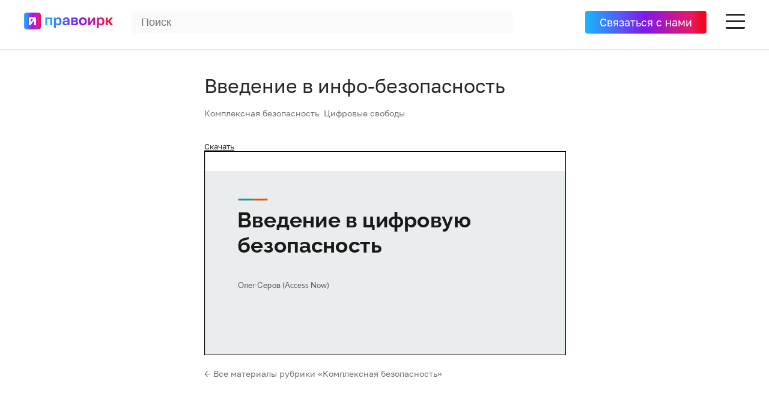

--- FILE ---
content_type: text/html; charset=UTF-8
request_url: https://pravoirk.net/vvedenie-v-info-bezopasnost/
body_size: 22203
content:
<!-- http://scribu.net/wordpress/theme-wrappers.html -->
<!DOCTYPE html>

<html lang="ru">

<head>
	<meta charset="utf-8">
	<meta http-equiv="X-UA-Compatible" content="IE=edge">
	<title>ПРАВОИРК</title>
	<meta name="theme-color" content="#c9e0e04d">
	<meta name="apple-mobile-web-app-status-bar-style" content="black-translucent">
	<meta name="viewport" content="width=device-width, user-scalable=no, initial-scale=1.0, maximum-scale=1.0, minimum-scale=1.0">
	<link rel="shortcut icon" href="https://pravoirk.net/wp-content/themes/pravoirk/assets/img/favicons/favicon.ico" type="image/x-icon">
	<link rel="apple-touch-icon" href="https://pravoirk.net/wp-content/themes/pravoirk/assets/img/favicons/apple-touch-icon.png">
	<link rel="apple-touch-icon" sizes="57x57" href="https://pravoirk.net/wp-content/themes/pravoirk/assets/img/favicons/apple-touch-icon-57x57.png">
	<link rel="apple-touch-icon" sizes="72x72" href="https://pravoirk.net/wp-content/themes/pravoirk/assets/img/favicons/apple-touch-icon-72x72.png">
	<link rel="apple-touch-icon" sizes="76x76" href="https://pravoirk.net/wp-content/themes/pravoirk/assets/img/favicons/apple-touch-icon-76x76.png">
	<link rel="apple-touch-icon" sizes="114x114" href="https://pravoirk.net/wp-content/themes/pravoirk/assets/img/favicons/apple-touch-icon-114x114.png">
	<link rel="apple-touch-icon" sizes="120x120" href="https://pravoirk.net/wp-content/themes/pravoirk/assets/img/favicons/apple-touch-icon-120x120.png">
	<link rel="apple-touch-icon" sizes="144x144" href="https://pravoirk.net/wp-content/themes/pravoirk/assets/img/favicons/apple-touch-icon-144x144.png">
	<link rel="apple-touch-icon" sizes="180x180" href="https://pravoirk.net/wp-content/themes/pravoirk/assets/img/favicons/apple-touch-icon-180x180.png">
	<link rel='dns-prefetch' href='//translate.google.com' />
	<meta name='robots' content='index, follow, max-image-preview:large, max-snippet:-1, max-video-preview:-1' />

	<!-- This site is optimized with the Yoast SEO plugin v26.8 - https://yoast.com/product/yoast-seo-wordpress/ -->
	<meta name="description" content="Скачать" />
	<link rel="canonical" href="https://pravoirk.net/vvedenie-v-info-bezopasnost/" />
	<meta property="og:locale" content="ru_RU" />
	<meta property="og:type" content="article" />
	<meta property="og:title" content="Введение в инфо-безопасность - ПРАВОИРК" />
	<meta property="og:description" content="Скачать" />
	<meta property="og:url" content="https://pravoirk.net/vvedenie-v-info-bezopasnost/" />
	<meta property="og:site_name" content="ПРАВОИРК" />
	<meta property="article:published_time" content="2022-08-31T22:59:38+00:00" />
	<meta property="article:modified_time" content="2024-11-03T06:30:41+00:00" />
	<meta property="og:image" content="https://pravoirk.net/wp-content/uploads/2022/10/img_20221026_140117_639.png" />
	<meta property="og:image:width" content="1200" />
	<meta property="og:image:height" content="600" />
	<meta property="og:image:type" content="image/png" />
	<meta name="author" content="admin" />
	<meta name="twitter:card" content="summary_large_image" />
	<script type="application/ld+json" class="yoast-schema-graph">{"@context":"https://schema.org","@graph":[{"@type":"Article","@id":"https://pravoirk.net/vvedenie-v-info-bezopasnost/#article","isPartOf":{"@id":"https://pravoirk.net/vvedenie-v-info-bezopasnost/"},"author":{"name":"admin","@id":"https://pravoirk.net/#/schema/person/9124c5e1ae79e0e4016584c63503eaa4"},"headline":"Введение в инфо-безопасность","datePublished":"2022-08-31T22:59:38+00:00","dateModified":"2024-11-03T06:30:41+00:00","mainEntityOfPage":{"@id":"https://pravoirk.net/vvedenie-v-info-bezopasnost/"},"wordCount":4,"publisher":{"@id":"https://pravoirk.net/#organization"},"articleSection":["Комплексная безопасность","Цифровые свободы"],"inLanguage":"ru-RU"},{"@type":"WebPage","@id":"https://pravoirk.net/vvedenie-v-info-bezopasnost/","url":"https://pravoirk.net/vvedenie-v-info-bezopasnost/","name":"Введение в инфо-безопасность - ПРАВОИРК","isPartOf":{"@id":"https://pravoirk.net/#website"},"datePublished":"2022-08-31T22:59:38+00:00","dateModified":"2024-11-03T06:30:41+00:00","description":"Скачать","breadcrumb":{"@id":"https://pravoirk.net/vvedenie-v-info-bezopasnost/#breadcrumb"},"inLanguage":"ru-RU","potentialAction":[{"@type":"ReadAction","target":["https://pravoirk.net/vvedenie-v-info-bezopasnost/"]}]},{"@type":"BreadcrumbList","@id":"https://pravoirk.net/vvedenie-v-info-bezopasnost/#breadcrumb","itemListElement":[{"@type":"ListItem","position":1,"name":"Главная страница","item":"https://pravoirk.net/"},{"@type":"ListItem","position":2,"name":"Введение в инфо-безопасность"}]},{"@type":"WebSite","@id":"https://pravoirk.net/#website","url":"https://pravoirk.net/","name":"ПРАВОИРК","description":"Защита прав человека от Урала до Владивостока","publisher":{"@id":"https://pravoirk.net/#organization"},"potentialAction":[{"@type":"SearchAction","target":{"@type":"EntryPoint","urlTemplate":"https://pravoirk.net/?s={search_term_string}"},"query-input":{"@type":"PropertyValueSpecification","valueRequired":true,"valueName":"search_term_string"}}],"inLanguage":"ru-RU"},{"@type":"Organization","@id":"https://pravoirk.net/#organization","name":"ПРАВОИРК","url":"https://pravoirk.net/","logo":{"@type":"ImageObject","inLanguage":"ru-RU","@id":"https://pravoirk.net/#/schema/logo/image/","url":"https://pravoirk.net/wp-content/uploads/2022/10/logo-main.png","contentUrl":"https://pravoirk.net/wp-content/uploads/2022/10/logo-main.png","width":298,"height":56,"caption":"ПРАВОИРК"},"image":{"@id":"https://pravoirk.net/#/schema/logo/image/"}},{"@type":"Person","@id":"https://pravoirk.net/#/schema/person/9124c5e1ae79e0e4016584c63503eaa4","name":"admin","image":{"@type":"ImageObject","inLanguage":"ru-RU","@id":"https://pravoirk.net/#/schema/person/image/","url":"https://secure.gravatar.com/avatar/ef55cfb057a716b5181744182845fef75e119c187c6ab30479fa45945243b3ab?s=96&d=mm&r=g","contentUrl":"https://secure.gravatar.com/avatar/ef55cfb057a716b5181744182845fef75e119c187c6ab30479fa45945243b3ab?s=96&d=mm&r=g","caption":"admin"},"sameAs":["https://pravoirk.net"]}]}</script>
	<!-- / Yoast SEO plugin. -->


<link rel='dns-prefetch' href='//cdnjs.cloudflare.com' />
<link rel="alternate" title="oEmbed (JSON)" type="application/json+oembed" href="https://pravoirk.net/wp-json/oembed/1.0/embed?url=https%3A%2F%2Fpravoirk.net%2Fvvedenie-v-info-bezopasnost%2F" />
<link rel="alternate" title="oEmbed (XML)" type="text/xml+oembed" href="https://pravoirk.net/wp-json/oembed/1.0/embed?url=https%3A%2F%2Fpravoirk.net%2Fvvedenie-v-info-bezopasnost%2F&#038;format=xml" />
<style id='wp-img-auto-sizes-contain-inline-css' type='text/css'>
img:is([sizes=auto i],[sizes^="auto," i]){contain-intrinsic-size:3000px 1500px}
/*# sourceURL=wp-img-auto-sizes-contain-inline-css */
</style>
<style id='wp-emoji-styles-inline-css' type='text/css'>

	img.wp-smiley, img.emoji {
		display: inline !important;
		border: none !important;
		box-shadow: none !important;
		height: 1em !important;
		width: 1em !important;
		margin: 0 0.07em !important;
		vertical-align: -0.1em !important;
		background: none !important;
		padding: 0 !important;
	}
/*# sourceURL=wp-emoji-styles-inline-css */
</style>
<style id='wp-block-library-inline-css' type='text/css'>
:root{--wp-block-synced-color:#7a00df;--wp-block-synced-color--rgb:122,0,223;--wp-bound-block-color:var(--wp-block-synced-color);--wp-editor-canvas-background:#ddd;--wp-admin-theme-color:#007cba;--wp-admin-theme-color--rgb:0,124,186;--wp-admin-theme-color-darker-10:#006ba1;--wp-admin-theme-color-darker-10--rgb:0,107,160.5;--wp-admin-theme-color-darker-20:#005a87;--wp-admin-theme-color-darker-20--rgb:0,90,135;--wp-admin-border-width-focus:2px}@media (min-resolution:192dpi){:root{--wp-admin-border-width-focus:1.5px}}.wp-element-button{cursor:pointer}:root .has-very-light-gray-background-color{background-color:#eee}:root .has-very-dark-gray-background-color{background-color:#313131}:root .has-very-light-gray-color{color:#eee}:root .has-very-dark-gray-color{color:#313131}:root .has-vivid-green-cyan-to-vivid-cyan-blue-gradient-background{background:linear-gradient(135deg,#00d084,#0693e3)}:root .has-purple-crush-gradient-background{background:linear-gradient(135deg,#34e2e4,#4721fb 50%,#ab1dfe)}:root .has-hazy-dawn-gradient-background{background:linear-gradient(135deg,#faaca8,#dad0ec)}:root .has-subdued-olive-gradient-background{background:linear-gradient(135deg,#fafae1,#67a671)}:root .has-atomic-cream-gradient-background{background:linear-gradient(135deg,#fdd79a,#004a59)}:root .has-nightshade-gradient-background{background:linear-gradient(135deg,#330968,#31cdcf)}:root .has-midnight-gradient-background{background:linear-gradient(135deg,#020381,#2874fc)}:root{--wp--preset--font-size--normal:16px;--wp--preset--font-size--huge:42px}.has-regular-font-size{font-size:1em}.has-larger-font-size{font-size:2.625em}.has-normal-font-size{font-size:var(--wp--preset--font-size--normal)}.has-huge-font-size{font-size:var(--wp--preset--font-size--huge)}.has-text-align-center{text-align:center}.has-text-align-left{text-align:left}.has-text-align-right{text-align:right}.has-fit-text{white-space:nowrap!important}#end-resizable-editor-section{display:none}.aligncenter{clear:both}.items-justified-left{justify-content:flex-start}.items-justified-center{justify-content:center}.items-justified-right{justify-content:flex-end}.items-justified-space-between{justify-content:space-between}.screen-reader-text{border:0;clip-path:inset(50%);height:1px;margin:-1px;overflow:hidden;padding:0;position:absolute;width:1px;word-wrap:normal!important}.screen-reader-text:focus{background-color:#ddd;clip-path:none;color:#444;display:block;font-size:1em;height:auto;left:5px;line-height:normal;padding:15px 23px 14px;text-decoration:none;top:5px;width:auto;z-index:100000}html :where(.has-border-color){border-style:solid}html :where([style*=border-top-color]){border-top-style:solid}html :where([style*=border-right-color]){border-right-style:solid}html :where([style*=border-bottom-color]){border-bottom-style:solid}html :where([style*=border-left-color]){border-left-style:solid}html :where([style*=border-width]){border-style:solid}html :where([style*=border-top-width]){border-top-style:solid}html :where([style*=border-right-width]){border-right-style:solid}html :where([style*=border-bottom-width]){border-bottom-style:solid}html :where([style*=border-left-width]){border-left-style:solid}html :where(img[class*=wp-image-]){height:auto;max-width:100%}:where(figure){margin:0 0 1em}html :where(.is-position-sticky){--wp-admin--admin-bar--position-offset:var(--wp-admin--admin-bar--height,0px)}@media screen and (max-width:600px){html :where(.is-position-sticky){--wp-admin--admin-bar--position-offset:0px}}

/*# sourceURL=wp-block-library-inline-css */
</style><style id='wp-block-file-inline-css' type='text/css'>
.wp-block-file{box-sizing:border-box}.wp-block-file:not(.wp-element-button){font-size:.8em}.wp-block-file.aligncenter{text-align:center}.wp-block-file.alignright{text-align:right}.wp-block-file *+.wp-block-file__button{margin-left:.75em}:where(.wp-block-file){margin-bottom:1.5em}.wp-block-file__embed{margin-bottom:1em}:where(.wp-block-file__button){border-radius:2em;display:inline-block;padding:.5em 1em}:where(.wp-block-file__button):where(a):active,:where(.wp-block-file__button):where(a):focus,:where(.wp-block-file__button):where(a):hover,:where(.wp-block-file__button):where(a):visited{box-shadow:none;color:#fff;opacity:.85;text-decoration:none}
/*# sourceURL=https://pravoirk.net/wp-includes/blocks/file/style.min.css */
</style>
<style id='pdfemb-pdf-embedder-viewer-style-inline-css' type='text/css'>
.wp-block-pdfemb-pdf-embedder-viewer{max-width:none}

/*# sourceURL=https://pravoirk.net/wp-content/plugins/pdf-embedder/block/build/style-index.css */
</style>
<style id='global-styles-inline-css' type='text/css'>
:root{--wp--preset--aspect-ratio--square: 1;--wp--preset--aspect-ratio--4-3: 4/3;--wp--preset--aspect-ratio--3-4: 3/4;--wp--preset--aspect-ratio--3-2: 3/2;--wp--preset--aspect-ratio--2-3: 2/3;--wp--preset--aspect-ratio--16-9: 16/9;--wp--preset--aspect-ratio--9-16: 9/16;--wp--preset--color--black: #000000;--wp--preset--color--cyan-bluish-gray: #abb8c3;--wp--preset--color--white: #ffffff;--wp--preset--color--pale-pink: #f78da7;--wp--preset--color--vivid-red: #cf2e2e;--wp--preset--color--luminous-vivid-orange: #ff6900;--wp--preset--color--luminous-vivid-amber: #fcb900;--wp--preset--color--light-green-cyan: #7bdcb5;--wp--preset--color--vivid-green-cyan: #00d084;--wp--preset--color--pale-cyan-blue: #8ed1fc;--wp--preset--color--vivid-cyan-blue: #0693e3;--wp--preset--color--vivid-purple: #9b51e0;--wp--preset--gradient--vivid-cyan-blue-to-vivid-purple: linear-gradient(135deg,rgb(6,147,227) 0%,rgb(155,81,224) 100%);--wp--preset--gradient--light-green-cyan-to-vivid-green-cyan: linear-gradient(135deg,rgb(122,220,180) 0%,rgb(0,208,130) 100%);--wp--preset--gradient--luminous-vivid-amber-to-luminous-vivid-orange: linear-gradient(135deg,rgb(252,185,0) 0%,rgb(255,105,0) 100%);--wp--preset--gradient--luminous-vivid-orange-to-vivid-red: linear-gradient(135deg,rgb(255,105,0) 0%,rgb(207,46,46) 100%);--wp--preset--gradient--very-light-gray-to-cyan-bluish-gray: linear-gradient(135deg,rgb(238,238,238) 0%,rgb(169,184,195) 100%);--wp--preset--gradient--cool-to-warm-spectrum: linear-gradient(135deg,rgb(74,234,220) 0%,rgb(151,120,209) 20%,rgb(207,42,186) 40%,rgb(238,44,130) 60%,rgb(251,105,98) 80%,rgb(254,248,76) 100%);--wp--preset--gradient--blush-light-purple: linear-gradient(135deg,rgb(255,206,236) 0%,rgb(152,150,240) 100%);--wp--preset--gradient--blush-bordeaux: linear-gradient(135deg,rgb(254,205,165) 0%,rgb(254,45,45) 50%,rgb(107,0,62) 100%);--wp--preset--gradient--luminous-dusk: linear-gradient(135deg,rgb(255,203,112) 0%,rgb(199,81,192) 50%,rgb(65,88,208) 100%);--wp--preset--gradient--pale-ocean: linear-gradient(135deg,rgb(255,245,203) 0%,rgb(182,227,212) 50%,rgb(51,167,181) 100%);--wp--preset--gradient--electric-grass: linear-gradient(135deg,rgb(202,248,128) 0%,rgb(113,206,126) 100%);--wp--preset--gradient--midnight: linear-gradient(135deg,rgb(2,3,129) 0%,rgb(40,116,252) 100%);--wp--preset--font-size--small: 13px;--wp--preset--font-size--medium: 20px;--wp--preset--font-size--large: 36px;--wp--preset--font-size--x-large: 42px;--wp--preset--spacing--20: 0.44rem;--wp--preset--spacing--30: 0.67rem;--wp--preset--spacing--40: 1rem;--wp--preset--spacing--50: 1.5rem;--wp--preset--spacing--60: 2.25rem;--wp--preset--spacing--70: 3.38rem;--wp--preset--spacing--80: 5.06rem;--wp--preset--shadow--natural: 6px 6px 9px rgba(0, 0, 0, 0.2);--wp--preset--shadow--deep: 12px 12px 50px rgba(0, 0, 0, 0.4);--wp--preset--shadow--sharp: 6px 6px 0px rgba(0, 0, 0, 0.2);--wp--preset--shadow--outlined: 6px 6px 0px -3px rgb(255, 255, 255), 6px 6px rgb(0, 0, 0);--wp--preset--shadow--crisp: 6px 6px 0px rgb(0, 0, 0);}:where(.is-layout-flex){gap: 0.5em;}:where(.is-layout-grid){gap: 0.5em;}body .is-layout-flex{display: flex;}.is-layout-flex{flex-wrap: wrap;align-items: center;}.is-layout-flex > :is(*, div){margin: 0;}body .is-layout-grid{display: grid;}.is-layout-grid > :is(*, div){margin: 0;}:where(.wp-block-columns.is-layout-flex){gap: 2em;}:where(.wp-block-columns.is-layout-grid){gap: 2em;}:where(.wp-block-post-template.is-layout-flex){gap: 1.25em;}:where(.wp-block-post-template.is-layout-grid){gap: 1.25em;}.has-black-color{color: var(--wp--preset--color--black) !important;}.has-cyan-bluish-gray-color{color: var(--wp--preset--color--cyan-bluish-gray) !important;}.has-white-color{color: var(--wp--preset--color--white) !important;}.has-pale-pink-color{color: var(--wp--preset--color--pale-pink) !important;}.has-vivid-red-color{color: var(--wp--preset--color--vivid-red) !important;}.has-luminous-vivid-orange-color{color: var(--wp--preset--color--luminous-vivid-orange) !important;}.has-luminous-vivid-amber-color{color: var(--wp--preset--color--luminous-vivid-amber) !important;}.has-light-green-cyan-color{color: var(--wp--preset--color--light-green-cyan) !important;}.has-vivid-green-cyan-color{color: var(--wp--preset--color--vivid-green-cyan) !important;}.has-pale-cyan-blue-color{color: var(--wp--preset--color--pale-cyan-blue) !important;}.has-vivid-cyan-blue-color{color: var(--wp--preset--color--vivid-cyan-blue) !important;}.has-vivid-purple-color{color: var(--wp--preset--color--vivid-purple) !important;}.has-black-background-color{background-color: var(--wp--preset--color--black) !important;}.has-cyan-bluish-gray-background-color{background-color: var(--wp--preset--color--cyan-bluish-gray) !important;}.has-white-background-color{background-color: var(--wp--preset--color--white) !important;}.has-pale-pink-background-color{background-color: var(--wp--preset--color--pale-pink) !important;}.has-vivid-red-background-color{background-color: var(--wp--preset--color--vivid-red) !important;}.has-luminous-vivid-orange-background-color{background-color: var(--wp--preset--color--luminous-vivid-orange) !important;}.has-luminous-vivid-amber-background-color{background-color: var(--wp--preset--color--luminous-vivid-amber) !important;}.has-light-green-cyan-background-color{background-color: var(--wp--preset--color--light-green-cyan) !important;}.has-vivid-green-cyan-background-color{background-color: var(--wp--preset--color--vivid-green-cyan) !important;}.has-pale-cyan-blue-background-color{background-color: var(--wp--preset--color--pale-cyan-blue) !important;}.has-vivid-cyan-blue-background-color{background-color: var(--wp--preset--color--vivid-cyan-blue) !important;}.has-vivid-purple-background-color{background-color: var(--wp--preset--color--vivid-purple) !important;}.has-black-border-color{border-color: var(--wp--preset--color--black) !important;}.has-cyan-bluish-gray-border-color{border-color: var(--wp--preset--color--cyan-bluish-gray) !important;}.has-white-border-color{border-color: var(--wp--preset--color--white) !important;}.has-pale-pink-border-color{border-color: var(--wp--preset--color--pale-pink) !important;}.has-vivid-red-border-color{border-color: var(--wp--preset--color--vivid-red) !important;}.has-luminous-vivid-orange-border-color{border-color: var(--wp--preset--color--luminous-vivid-orange) !important;}.has-luminous-vivid-amber-border-color{border-color: var(--wp--preset--color--luminous-vivid-amber) !important;}.has-light-green-cyan-border-color{border-color: var(--wp--preset--color--light-green-cyan) !important;}.has-vivid-green-cyan-border-color{border-color: var(--wp--preset--color--vivid-green-cyan) !important;}.has-pale-cyan-blue-border-color{border-color: var(--wp--preset--color--pale-cyan-blue) !important;}.has-vivid-cyan-blue-border-color{border-color: var(--wp--preset--color--vivid-cyan-blue) !important;}.has-vivid-purple-border-color{border-color: var(--wp--preset--color--vivid-purple) !important;}.has-vivid-cyan-blue-to-vivid-purple-gradient-background{background: var(--wp--preset--gradient--vivid-cyan-blue-to-vivid-purple) !important;}.has-light-green-cyan-to-vivid-green-cyan-gradient-background{background: var(--wp--preset--gradient--light-green-cyan-to-vivid-green-cyan) !important;}.has-luminous-vivid-amber-to-luminous-vivid-orange-gradient-background{background: var(--wp--preset--gradient--luminous-vivid-amber-to-luminous-vivid-orange) !important;}.has-luminous-vivid-orange-to-vivid-red-gradient-background{background: var(--wp--preset--gradient--luminous-vivid-orange-to-vivid-red) !important;}.has-very-light-gray-to-cyan-bluish-gray-gradient-background{background: var(--wp--preset--gradient--very-light-gray-to-cyan-bluish-gray) !important;}.has-cool-to-warm-spectrum-gradient-background{background: var(--wp--preset--gradient--cool-to-warm-spectrum) !important;}.has-blush-light-purple-gradient-background{background: var(--wp--preset--gradient--blush-light-purple) !important;}.has-blush-bordeaux-gradient-background{background: var(--wp--preset--gradient--blush-bordeaux) !important;}.has-luminous-dusk-gradient-background{background: var(--wp--preset--gradient--luminous-dusk) !important;}.has-pale-ocean-gradient-background{background: var(--wp--preset--gradient--pale-ocean) !important;}.has-electric-grass-gradient-background{background: var(--wp--preset--gradient--electric-grass) !important;}.has-midnight-gradient-background{background: var(--wp--preset--gradient--midnight) !important;}.has-small-font-size{font-size: var(--wp--preset--font-size--small) !important;}.has-medium-font-size{font-size: var(--wp--preset--font-size--medium) !important;}.has-large-font-size{font-size: var(--wp--preset--font-size--large) !important;}.has-x-large-font-size{font-size: var(--wp--preset--font-size--x-large) !important;}
/*# sourceURL=global-styles-inline-css */
</style>

<style id='classic-theme-styles-inline-css' type='text/css'>
/*! This file is auto-generated */
.wp-block-button__link{color:#fff;background-color:#32373c;border-radius:9999px;box-shadow:none;text-decoration:none;padding:calc(.667em + 2px) calc(1.333em + 2px);font-size:1.125em}.wp-block-file__button{background:#32373c;color:#fff;text-decoration:none}
/*# sourceURL=/wp-includes/css/classic-themes.min.css */
</style>
<link rel='stylesheet' id='prvirk-style-css' href='https://pravoirk.net/wp-content/themes/pravoirk/assets/rev/bundle-b540ea2add.css' type='text/css' media='all' />
<link rel='stylesheet' id='slick-css-css' href='https://cdnjs.cloudflare.com/ajax/libs/slick-carousel/1.8.1/slick.css?ver=6.9' type='text/css' media='all' />
<link rel='stylesheet' id='slick-theme-css-css' href='https://cdnjs.cloudflare.com/ajax/libs/slick-carousel/1.8.1/slick-theme.css?ver=6.9' type='text/css' media='all' />
<link rel='stylesheet' id='dashicons-css' href='https://pravoirk.net/wp-includes/css/dashicons.min.css?ver=6.9' type='text/css' media='all' />
<link rel='stylesheet' id='qcld-wp-chatbot-common-style-css' href='https://pravoirk.net/wp-content/plugins/chatbot/css/common-style.css?ver=7.7.1' type='text/css' media='screen' />
<style id='qcld-wp-chatbot-common-style-inline-css' type='text/css'>

                .wp-chatbot-ball {
                    background: #fff !important;
                }
                .wp-chatbot-ball:hover, 
                .wp-chatbot-ball:focus {
                    background: #fff !important;
                }
/*# sourceURL=qcld-wp-chatbot-common-style-inline-css */
</style>
<link rel='stylesheet' id='qcld-wp-chatbot-magnific-popup-css' href='https://pravoirk.net/wp-content/plugins/chatbot/css/magnific-popup.css?ver=7.7.1' type='text/css' media='screen' />
<link rel='stylesheet' id='qcld-wp-chatbot-shortcode-style-css' href='https://pravoirk.net/wp-content/plugins/chatbot/templates/template-00/shortcode.css?ver=7.7.1' type='text/css' media='screen' />
<script type="text/javascript" src="https://pravoirk.net/wp-includes/js/jquery/jquery.min.js?ver=3.7.1" id="jquery-core-js"></script>
<script type="text/javascript" src="https://pravoirk.net/wp-includes/js/jquery/jquery-migrate.min.js?ver=3.4.1" id="jquery-migrate-js"></script>
<link rel="https://api.w.org/" href="https://pravoirk.net/wp-json/" /><link rel="alternate" title="JSON" type="application/json" href="https://pravoirk.net/wp-json/wp/v2/posts/28" /><link rel="EditURI" type="application/rsd+xml" title="RSD" href="https://pravoirk.net/xmlrpc.php?rsd" />
<meta name="generator" content="WordPress 6.9" />
<link rel='shortlink' href='https://pravoirk.net/?p=28' />

                <script>
                    document.documentElement.classList.add("leyka-js");
                </script>
                <style>
                    :root {
                        --color-main: 		#1db318;
                        --color-main-dark: 	#1aa316;
                        --color-main-light: #acebaa;
                    }
                </style>

                <link rel="icon" href="https://pravoirk.net/wp-content/uploads/2022/10/cropped-favicon_prvirk-32x32.png" sizes="32x32" />
<link rel="icon" href="https://pravoirk.net/wp-content/uploads/2022/10/cropped-favicon_prvirk-192x192.png" sizes="192x192" />
<link rel="apple-touch-icon" href="https://pravoirk.net/wp-content/uploads/2022/10/cropped-favicon_prvirk-180x180.png" />
<meta name="msapplication-TileImage" content="https://pravoirk.net/wp-content/uploads/2022/10/cropped-favicon_prvirk-270x270.png" />
<link rel='stylesheet' id='pdfemb_embed_pdf_css-css' href='https://pravoirk.net/wp-content/plugins/pdf-embedder/assets/css/pdfemb.min.css?ver=4.9.3' type='text/css' media='all' />
<link rel='stylesheet' id='qcld-wp-chatbot-style-css' href='https://pravoirk.net/wp-content/plugins/chatbot/templates/template-00/style.css?ver=7.7.1' type='text/css' media='screen' />
</head>

<body class="wp-singular post-template-default single single-post postid-28 single-format-standard wp-theme-pravoirk">
	<header class="header">
		<div class="container">
			<div class="left-side">
				<a href="https://pravoirk.net" class=" branding">
					<div class="branding__logo">  <svg width="149" height="28" viewBox="0 0 149 28" fill="none" xmlns="http://www.w3.org/2000/svg">
    <path d="M35.4399 8.27994H46.9599V20.9999H43.7919V10.9199H38.6079V20.9999H35.4399V8.27994Z" fill="url(#paint0_linear_268_60)" />
    <path d="M49.8306 8.27994H52.7826V10.1519C53.1026 9.57594 53.6066 9.07194 54.2946 8.63994C54.9826 8.20794 55.8546 7.99194 56.9106 7.99194C58.6066 7.99194 59.9266 8.51994 60.8706 9.57594C61.8306 10.6159 62.3106 12.1839 62.3106 14.2799V14.7599C62.3106 16.9519 61.8226 18.5919 60.8466 19.6799C59.8866 20.7519 58.5746 21.2879 56.9106 21.2879C56.0466 21.2879 55.2786 21.1039 54.6066 20.7359C53.9506 20.3519 53.4146 19.8559 52.9986 19.2479V25.7999H49.8306V8.27994ZM56.1666 18.5999C56.9986 18.5999 57.6946 18.2879 58.2546 17.6639C58.8146 17.0239 59.0946 16.0559 59.0946 14.7599V14.2799C59.0946 13.0799 58.8226 12.1839 58.2786 11.5919C57.7346 10.9839 57.0306 10.6799 56.1666 10.6799C55.2546 10.6799 54.4946 10.9439 53.8866 11.4719C53.2946 11.9839 52.9986 12.7599 52.9986 13.7999V15.2399C52.9986 16.3759 53.2866 17.2239 53.8626 17.7839C54.4546 18.3279 55.2226 18.5999 56.1666 18.5999Z" fill="url(#paint1_linear_268_60)" />
    <path d="M68.4122 21.2879C67.7242 21.2879 67.1162 21.1919 66.5882 20.9999C66.0602 20.7919 65.6122 20.5119 65.2442 20.1599C64.8762 19.7919 64.5962 19.3679 64.4042 18.8879C64.2122 18.3919 64.1162 17.8559 64.1162 17.2799C64.1162 14.7199 65.6362 13.4399 68.6762 13.4399H72.4682V12.8399C72.4682 12.0079 72.2762 11.4239 71.8922 11.0879C71.5242 10.7519 70.9322 10.5839 70.1162 10.5839C69.3962 10.5839 68.8762 10.7119 68.5562 10.9679C68.2362 11.2079 68.0522 11.5119 68.0042 11.8799H64.8362C64.8682 11.3359 65.0042 10.8239 65.2442 10.3439C65.5002 9.86394 65.8522 9.45594 66.3002 9.11994C66.7642 8.76794 67.3242 8.49594 67.9802 8.30394C68.6362 8.09594 69.3882 7.99194 70.2362 7.99194C71.0522 7.99194 71.7882 8.07994 72.4442 8.25594C73.1162 8.43194 73.6842 8.71994 74.1482 9.11994C74.6282 9.50394 74.9962 10.0079 75.2522 10.6319C75.5082 11.2559 75.6362 12.0079 75.6362 12.8879V17.7599C75.6362 18.4319 75.6442 19.0239 75.6602 19.5359C75.6922 20.0319 75.7402 20.5199 75.8042 20.9999H72.8522C72.7882 20.6479 72.7482 20.3839 72.7322 20.2079C72.7322 20.0159 72.7322 19.7359 72.7322 19.3679C72.3802 19.8799 71.8442 20.3279 71.1242 20.7119C70.4202 21.0959 69.5162 21.2879 68.4122 21.2879ZM69.3962 18.8399C69.7802 18.8399 70.1562 18.7919 70.5242 18.6959C70.8922 18.5839 71.2202 18.4239 71.5082 18.2159C71.7962 17.9919 72.0282 17.7119 72.2042 17.3759C72.3802 17.0399 72.4682 16.6479 72.4682 16.1999V15.5999H69.2762C68.6682 15.5999 68.1882 15.7439 67.8362 16.0319C67.5002 16.3039 67.3322 16.6799 67.3322 17.1599C67.3322 17.6719 67.5082 18.0799 67.8602 18.3839C68.2122 18.6879 68.7242 18.8399 69.3962 18.8399Z" fill="url(#paint2_linear_268_60)" />
    <path d="M78.4009 8.27994H84.7849C85.6009 8.27994 86.2969 8.36794 86.8729 8.54394C87.4649 8.70394 87.9529 8.93594 88.3369 9.23994C88.7209 9.54394 89.0009 9.90394 89.1769 10.3199C89.3529 10.7359 89.4409 11.1919 89.4409 11.6879C89.4409 12.2799 89.2569 12.8399 88.8889 13.3679C88.5369 13.8799 88.0489 14.2239 87.4249 14.3999C88.2089 14.5919 88.8169 14.9599 89.2489 15.5039C89.6969 16.0319 89.9209 16.6559 89.9209 17.3759C89.9209 18.4799 89.5369 19.3599 88.7689 20.0159C88.0009 20.6719 86.8329 20.9999 85.2649 20.9999H78.4009V8.27994ZM84.6409 18.4559C85.3609 18.4559 85.8889 18.3519 86.2249 18.1439C86.5769 17.9199 86.7529 17.5679 86.7529 17.0879C86.7529 16.6079 86.5849 16.2639 86.2489 16.0559C85.9289 15.8319 85.3929 15.7199 84.6409 15.7199H81.5689V18.4559H84.6409ZM84.3289 13.3679C85.0649 13.3679 85.5689 13.2639 85.8409 13.0559C86.1289 12.8479 86.2729 12.5279 86.2729 12.0959C86.2729 11.6799 86.1289 11.3679 85.8409 11.1599C85.5529 10.9359 85.0489 10.8239 84.3289 10.8239H81.5689V13.3679H84.3289Z" fill="url(#paint3_linear_268_60)" />
    <path d="M97.9656 21.2879C97.1016 21.2879 96.2776 21.1599 95.4936 20.9039C94.7256 20.6319 94.0536 20.2239 93.4776 19.6799C92.9016 19.1359 92.4456 18.4559 92.1096 17.6399C91.7736 16.8239 91.6056 15.8639 91.6056 14.7599V14.2799C91.6056 13.2399 91.7736 12.3279 92.1096 11.5439C92.4456 10.7599 92.9016 10.1039 93.4776 9.57594C94.0536 9.04794 94.7256 8.65594 95.4936 8.39994C96.2776 8.12794 97.1016 7.99194 97.9656 7.99194C98.8296 7.99194 99.6456 8.12794 100.414 8.39994C101.182 8.65594 101.854 9.04794 102.43 9.57594C103.022 10.1039 103.486 10.7599 103.822 11.5439C104.158 12.3279 104.326 13.2399 104.326 14.2799V14.7599C104.326 15.8479 104.158 16.7999 103.822 17.6159C103.486 18.4319 103.022 19.1119 102.43 19.6559C101.854 20.1999 101.182 20.6079 100.414 20.8799C99.6456 21.1519 98.8296 21.2879 97.9656 21.2879ZM97.9656 18.5999C98.8616 18.5999 99.6056 18.2799 100.198 17.6399C100.806 16.9999 101.11 16.0399 101.11 14.7599V14.2799C101.11 13.1119 100.806 12.2239 100.198 11.6159C99.6056 10.9919 98.8616 10.6799 97.9656 10.6799C97.0536 10.6799 96.3016 10.9919 95.7096 11.6159C95.1176 12.2239 94.8216 13.1119 94.8216 14.2799V14.7599C94.8216 16.0559 95.1176 17.0239 95.7096 17.6639C96.3016 18.2879 97.0536 18.5999 97.9656 18.5999Z" fill="url(#paint4_linear_268_60)" />
    <path d="M106.596 8.27994H109.764V16.4399L115.428 8.27994H118.356V20.9999H115.188V12.8399L109.524 20.9999H106.596V8.27994Z" fill="url(#paint5_linear_268_60)" />
    <path d="M121.245 8.27994H124.197V10.1519C124.517 9.57594 125.021 9.07194 125.709 8.63994C126.397 8.20794 127.269 7.99194 128.325 7.99194C130.021 7.99194 131.341 8.51994 132.285 9.57594C133.245 10.6159 133.725 12.1839 133.725 14.2799V14.7599C133.725 16.9519 133.237 18.5919 132.261 19.6799C131.301 20.7519 129.989 21.2879 128.325 21.2879C127.461 21.2879 126.693 21.1039 126.021 20.7359C125.365 20.3519 124.829 19.8559 124.413 19.2479V25.7999H121.245V8.27994ZM127.581 18.5999C128.413 18.5999 129.109 18.2879 129.669 17.6639C130.229 17.0239 130.509 16.0559 130.509 14.7599V14.2799C130.509 13.0799 130.237 12.1839 129.693 11.5919C129.149 10.9839 128.445 10.6799 127.581 10.6799C126.669 10.6799 125.909 10.9439 125.301 11.4719C124.709 11.9839 124.413 12.7599 124.413 13.7999V15.2399C124.413 16.3759 124.701 17.2239 125.277 17.7839C125.869 18.3279 126.637 18.5999 127.581 18.5999Z" fill="url(#paint6_linear_268_60)" />
    <path d="M136.01 8.27994H139.178V13.2719H140.378L144.266 8.27994H147.77L142.97 14.3039L148.01 20.9999H144.218L140.378 15.7679H139.178V20.9999H136.01V8.27994Z" fill="url(#paint7_linear_268_60)" />
    <path fill-rule="evenodd" clip-rule="evenodd" d="M0 4C0 1.79086 1.79086 0 4 0H24C26.2091 0 28 1.79086 28 4V24C28 26.2091 26.2091 28 24 28H4C1.79086 28 0 26.2091 0 24V4ZM11.2327 8H17.0122H20V21H16.7673H16.7V12.7576L10.9878 21H8V8H11.2327ZM11.3 16.2424L15.1424 10.6981H11.3V16.2424Z" fill="url(#paint8_linear_268_60)" />
    <defs>
      <linearGradient id="paint0_linear_268_60" x1="35.4399" y1="7.99194" x2="142.843" y2="7.99194" gradientUnits="userSpaceOnUse">
        <stop stop-color="#16B8FD" />
        <stop offset="0.516696" stop-color="#8117EC" />
        <stop offset="0.918357" stop-color="#EC1763" />
        <stop offset="1" stop-color="#EC0924" />
      </linearGradient>
      <linearGradient id="paint1_linear_268_60" x1="35.4399" y1="7.99194" x2="142.843" y2="7.99194" gradientUnits="userSpaceOnUse">
        <stop stop-color="#16B8FD" />
        <stop offset="0.516696" stop-color="#8117EC" />
        <stop offset="0.918357" stop-color="#EC1763" />
        <stop offset="1" stop-color="#EC0924" />
      </linearGradient>
      <linearGradient id="paint2_linear_268_60" x1="35.4399" y1="7.99194" x2="142.843" y2="7.99194" gradientUnits="userSpaceOnUse">
        <stop stop-color="#16B8FD" />
        <stop offset="0.516696" stop-color="#8117EC" />
        <stop offset="0.918357" stop-color="#EC1763" />
        <stop offset="1" stop-color="#EC0924" />
      </linearGradient>
      <linearGradient id="paint3_linear_268_60" x1="35.4399" y1="7.99194" x2="142.843" y2="7.99194" gradientUnits="userSpaceOnUse">
        <stop stop-color="#16B8FD" />
        <stop offset="0.516696" stop-color="#8117EC" />
        <stop offset="0.918357" stop-color="#EC1763" />
        <stop offset="1" stop-color="#EC0924" />
      </linearGradient>
      <linearGradient id="paint4_linear_268_60" x1="35.4399" y1="7.99194" x2="142.843" y2="7.99194" gradientUnits="userSpaceOnUse">
        <stop stop-color="#16B8FD" />
        <stop offset="0.516696" stop-color="#8117EC" />
        <stop offset="0.918357" stop-color="#EC1763" />
        <stop offset="1" stop-color="#EC0924" />
      </linearGradient>
      <linearGradient id="paint5_linear_268_60" x1="35.4399" y1="7.99194" x2="142.843" y2="7.99194" gradientUnits="userSpaceOnUse">
        <stop stop-color="#16B8FD" />
        <stop offset="0.516696" stop-color="#8117EC" />
        <stop offset="0.918357" stop-color="#EC1763" />
        <stop offset="1" stop-color="#EC0924" />
      </linearGradient>
      <linearGradient id="paint6_linear_268_60" x1="35.4399" y1="7.99194" x2="142.843" y2="7.99194" gradientUnits="userSpaceOnUse">
        <stop stop-color="#16B8FD" />
        <stop offset="0.516696" stop-color="#8117EC" />
        <stop offset="0.918357" stop-color="#EC1763" />
        <stop offset="1" stop-color="#EC0924" />
      </linearGradient>
      <linearGradient id="paint7_linear_268_60" x1="35.4399" y1="7.99194" x2="142.843" y2="7.99194" gradientUnits="userSpaceOnUse">
        <stop stop-color="#16B8FD" />
        <stop offset="0.516696" stop-color="#8117EC" />
        <stop offset="0.918357" stop-color="#EC1763" />
        <stop offset="1" stop-color="#EC0924" />
      </linearGradient>
      <linearGradient id="paint8_linear_268_60" x1="0" y1="0" x2="28" y2="0" gradientUnits="userSpaceOnUse">
        <stop stop-color="#16B8FD" />
        <stop offset="0.499276" stop-color="#A517EC" />
        <stop offset="0.730385" stop-color="#CD1BBA" />
        <stop offset="0.971531" stop-color="#EC1763" />
        <stop offset="1" stop-color="#EC0924" />
      </linearGradient>
    </defs>
  </svg>

</div>
					<div class="branding__logo-mobile">  <svg width="36" height="36" viewBox="0 0 36 36" fill="none" xmlns="http://www.w3.org/2000/svg">
    <path fill-rule="evenodd" clip-rule="evenodd" d="M0 4C0 1.79086 1.79086 0 4 0H32C34.2091 0 36 1.79086 36 4V32C36 34.2091 34.2091 36 32 36H4C1.79086 36 0 34.2091 0 32V4ZM14.442 10.2857H21.8729H25.7143V27L21.558 27L21.4714 27V16.4026L14.1271 27L10.2857 27V10.2857H14.442ZM14.5286 20.8831L19.4688 13.7547H14.5286V20.8831Z" fill="url(#paint0_linear_1066_306)" />
    <defs>
      <linearGradient id="paint0_linear_1066_306" x1="0" y1="0" x2="36" y2="0" gradientUnits="userSpaceOnUse">
        <stop stop-color="#16B8FD" />
        <stop offset="0.499276" stop-color="#A517EC" />
        <stop offset="0.730385" stop-color="#CD1BBA" />
        <stop offset="0.971531" stop-color="#EC1763" />
        <stop offset="1" stop-color="#EC0924" />
      </linearGradient>
    </defs>
  </svg>

</div>
				</a>
				<div class="header__search">
					<form id="search__field" class="search_form" method="get" action="https://pravoirk.net/">
						<input type="text" class="search__button" placeholder="Поиск" value="" name="s">
					</form>
				</div>
			</div>
			<div class="rigth-side">
				<div class="language">
					<span alt="en" data-google-lang="ru" class="language__img">Rus</span>
					<span alt="en" data-google-lang="en" class="language__img">Eng</span>
				</div>
				<div class="header__contact">
					<a class="button contact__button accent-btn" href="https://pravoirk.net/o-nas">Связаться с нами</a>
				</div>
				<div class="header__menu_icon">
					<div class="menu__burger" id="menu-icon-header">  <svg width="32" height="25" viewBox="0 0 32 25" fill="none" xmlns="http://www.w3.org/2000/svg">
    <g clip-path="url(#clip0_268_68)">
      <rect width="32" height="3" fill="#272727" />
      <rect y="11" width="32" height="3" fill="#272727" />
      <rect y="22" width="32" height="3" fill="#272727" />
    </g>
    <defs>
      <clipPath id="clip0_268_68">
        <rect width="32" height="25" rx="2" fill="white" />
      </clipPath>
    </defs>
  </svg>
</div>
				</div>
			</div>

		</div>
		<div class="container">
			<div class="header__contact-mobile ">
				<a class="button contact__button accent-btn" href="https://pravoirk.net/o-nas">Связаться с нами</a>
			</div>
		</div>
		<div class="header__menu" id="header-menu">
			<div class="container">

				<div class="header__menu_header">
					<div> <a class="button accent-btn" href="https://pravoirk.net/support">Помочь нам</a>
					</div>
					<div class="close-icon-mobile" id="close-header-icon-mobile">  <svg width="28" height="28" viewBox="0 0 28 28" fill="none" xmlns="http://www.w3.org/2000/svg">
    <rect x="2.00684" y="23.0399" width="32.0555" height="3.0052" transform="rotate(-45 2.00684 23.0399)" fill="white" />
    <rect x="5.01221" width="32.0555" height="3.0052" transform="rotate(45 5.01221 0)" fill="white" />
  </svg>
</div>
				</div>
				<div class="header__menu-right">
					<ul class="header__menu_list">
						<div class="menu-top-1-container"><ul id="menu-top-1" class="submenu"><li id="menu-item-56" class="menu-item menu-item-type-post_type menu-item-object-page menu-item-56"><a href="https://pravoirk.net/o-nas/">О нас</a></li>
</ul></div><div class="menu-top-2-container"><ul id="menu-top-2" class="submenu"><li id="menu-item-57" class="menu-item menu-item-type-taxonomy menu-item-object-category menu-item-57"><a href="https://pravoirk.net/news/">Новости</a></li>
<li id="menu-item-58" class="menu-item menu-item-type-taxonomy menu-item-object-category menu-item-58"><a href="https://pravoirk.net/project/">Проекты</a></li>
</ul></div><div class="menu-top-3-container"><ul id="menu-top-3" class="submenu"><li id="menu-item-59" class="menu-item menu-item-type-custom menu-item-object-custom menu-item-59"><a href="https://www.youtube.com/c/Zapravka138/videos">Ютуб</a></li>
<li id="menu-item-60" class="menu-item menu-item-type-custom menu-item-object-custom menu-item-60"><a href="https://t.me/zapravka38">Телеграм</a></li>
<li id="menu-item-61" class="menu-item menu-item-type-custom menu-item-object-custom menu-item-61"><a href="https://vk.com/zapravka138">Вконтакте</a></li>
<li id="menu-item-62" class="menu-item menu-item-type-custom menu-item-object-custom menu-item-62"><a href="mailto:IHRS@protonmail.com">Написать психологу</a></li>
</ul></div>						<!-- <li><a href="">О нас</a></li>
						<li>
							<ul class="submenu">
								<li><a href="">Проекты</a></li>
								<li><a href="">Новости</a></li>
							</ul>
						</li>
						<li>
							<ul class="submenu">
								<li><a href="https://www.youtube.com/c/Zapravka138/videos">Ютуб</a></li>
								<li><a href="">Телеграм</a></li>
								<li><a href="">Вконтакте</a></li>
								<li><a href="">Написать психологу</a></li>
							</ul>
						</li> -->
					</ul>
					<div class="close-icon-desktop" id="close-header-icon-desktop">  <svg width="28" height="28" viewBox="0 0 28 28" fill="none" xmlns="http://www.w3.org/2000/svg">
    <rect x="2.00684" y="23.0399" width="32.0555" height="3.0052" transform="rotate(-45 2.00684 23.0399)" fill="white" />
    <rect x="5.01221" width="32.0555" height="3.0052" transform="rotate(45 5.01221 0)" fill="white" />
  </svg>
</div>
				</div>
			</div>

		</div>

	</header><main id="content" role="main">
  
<div class="container page-detail">
  <h1 class="h1 page-detail__title">Введение в инфо-безопасность</h1>

  <div class="page-detail__tags">Комплексная безопасность</div><a href="https://pravoirk.net/complex-safety/digital/" class="page-detail__tags">Цифровые свободы</a>

  <div class="page-detail__img">
      </div>
  <div class="page-detail__content">
    
<div class="wp-block-file"><a id="wp-block-file--media-ccde2c1c-1dcf-431b-848f-4a96833e4081" href="https://pravoirk.net/wp-content/uploads/2022/10/1-access-now-o-vvedenii-v-czifrovuyu-bezopasnost.pdf" target="_blank" rel="noreferrer noopener">Скачать</a></div>


<a href="https://pravoirk.net/wp-content/uploads/2022/10/1-access-now-o-vvedenii-v-czifrovuyu-bezopasnost.pdf" class="pdfemb-viewer" style="" data-width="max" data-height="max" data-toolbar="bottom" data-toolbar-fixed="off">1-access-now-o-vvedenii-v-czifrovuyu-bezopasnost</a>
<p class="wp-block-pdfemb-pdf-embedder-viewer"></p>
  </div>
      <div class="page-detail__index"> <a class="link-btn" href="https://pravoirk.net/complex-safety/">← Все материалы рубрики «Комплексная безопасность»‎</a>
    </div>
    </a>
</div>
</main>
<footer class="footer ">
  <div class=container>
    <div class="footer__logos">
      <a href="https://pravoirk.net" class=" branding">
        <div class="branding__logo">  <svg width="149" height="28" viewBox="0 0 149 28" fill="none" xmlns="http://www.w3.org/2000/svg">
    <path d="M35.4399 8.27994H46.9599V20.9999H43.7919V10.9199H38.6079V20.9999H35.4399V8.27994Z" fill="url(#paint0_linear_268_60)" />
    <path d="M49.8306 8.27994H52.7826V10.1519C53.1026 9.57594 53.6066 9.07194 54.2946 8.63994C54.9826 8.20794 55.8546 7.99194 56.9106 7.99194C58.6066 7.99194 59.9266 8.51994 60.8706 9.57594C61.8306 10.6159 62.3106 12.1839 62.3106 14.2799V14.7599C62.3106 16.9519 61.8226 18.5919 60.8466 19.6799C59.8866 20.7519 58.5746 21.2879 56.9106 21.2879C56.0466 21.2879 55.2786 21.1039 54.6066 20.7359C53.9506 20.3519 53.4146 19.8559 52.9986 19.2479V25.7999H49.8306V8.27994ZM56.1666 18.5999C56.9986 18.5999 57.6946 18.2879 58.2546 17.6639C58.8146 17.0239 59.0946 16.0559 59.0946 14.7599V14.2799C59.0946 13.0799 58.8226 12.1839 58.2786 11.5919C57.7346 10.9839 57.0306 10.6799 56.1666 10.6799C55.2546 10.6799 54.4946 10.9439 53.8866 11.4719C53.2946 11.9839 52.9986 12.7599 52.9986 13.7999V15.2399C52.9986 16.3759 53.2866 17.2239 53.8626 17.7839C54.4546 18.3279 55.2226 18.5999 56.1666 18.5999Z" fill="url(#paint1_linear_268_60)" />
    <path d="M68.4122 21.2879C67.7242 21.2879 67.1162 21.1919 66.5882 20.9999C66.0602 20.7919 65.6122 20.5119 65.2442 20.1599C64.8762 19.7919 64.5962 19.3679 64.4042 18.8879C64.2122 18.3919 64.1162 17.8559 64.1162 17.2799C64.1162 14.7199 65.6362 13.4399 68.6762 13.4399H72.4682V12.8399C72.4682 12.0079 72.2762 11.4239 71.8922 11.0879C71.5242 10.7519 70.9322 10.5839 70.1162 10.5839C69.3962 10.5839 68.8762 10.7119 68.5562 10.9679C68.2362 11.2079 68.0522 11.5119 68.0042 11.8799H64.8362C64.8682 11.3359 65.0042 10.8239 65.2442 10.3439C65.5002 9.86394 65.8522 9.45594 66.3002 9.11994C66.7642 8.76794 67.3242 8.49594 67.9802 8.30394C68.6362 8.09594 69.3882 7.99194 70.2362 7.99194C71.0522 7.99194 71.7882 8.07994 72.4442 8.25594C73.1162 8.43194 73.6842 8.71994 74.1482 9.11994C74.6282 9.50394 74.9962 10.0079 75.2522 10.6319C75.5082 11.2559 75.6362 12.0079 75.6362 12.8879V17.7599C75.6362 18.4319 75.6442 19.0239 75.6602 19.5359C75.6922 20.0319 75.7402 20.5199 75.8042 20.9999H72.8522C72.7882 20.6479 72.7482 20.3839 72.7322 20.2079C72.7322 20.0159 72.7322 19.7359 72.7322 19.3679C72.3802 19.8799 71.8442 20.3279 71.1242 20.7119C70.4202 21.0959 69.5162 21.2879 68.4122 21.2879ZM69.3962 18.8399C69.7802 18.8399 70.1562 18.7919 70.5242 18.6959C70.8922 18.5839 71.2202 18.4239 71.5082 18.2159C71.7962 17.9919 72.0282 17.7119 72.2042 17.3759C72.3802 17.0399 72.4682 16.6479 72.4682 16.1999V15.5999H69.2762C68.6682 15.5999 68.1882 15.7439 67.8362 16.0319C67.5002 16.3039 67.3322 16.6799 67.3322 17.1599C67.3322 17.6719 67.5082 18.0799 67.8602 18.3839C68.2122 18.6879 68.7242 18.8399 69.3962 18.8399Z" fill="url(#paint2_linear_268_60)" />
    <path d="M78.4009 8.27994H84.7849C85.6009 8.27994 86.2969 8.36794 86.8729 8.54394C87.4649 8.70394 87.9529 8.93594 88.3369 9.23994C88.7209 9.54394 89.0009 9.90394 89.1769 10.3199C89.3529 10.7359 89.4409 11.1919 89.4409 11.6879C89.4409 12.2799 89.2569 12.8399 88.8889 13.3679C88.5369 13.8799 88.0489 14.2239 87.4249 14.3999C88.2089 14.5919 88.8169 14.9599 89.2489 15.5039C89.6969 16.0319 89.9209 16.6559 89.9209 17.3759C89.9209 18.4799 89.5369 19.3599 88.7689 20.0159C88.0009 20.6719 86.8329 20.9999 85.2649 20.9999H78.4009V8.27994ZM84.6409 18.4559C85.3609 18.4559 85.8889 18.3519 86.2249 18.1439C86.5769 17.9199 86.7529 17.5679 86.7529 17.0879C86.7529 16.6079 86.5849 16.2639 86.2489 16.0559C85.9289 15.8319 85.3929 15.7199 84.6409 15.7199H81.5689V18.4559H84.6409ZM84.3289 13.3679C85.0649 13.3679 85.5689 13.2639 85.8409 13.0559C86.1289 12.8479 86.2729 12.5279 86.2729 12.0959C86.2729 11.6799 86.1289 11.3679 85.8409 11.1599C85.5529 10.9359 85.0489 10.8239 84.3289 10.8239H81.5689V13.3679H84.3289Z" fill="url(#paint3_linear_268_60)" />
    <path d="M97.9656 21.2879C97.1016 21.2879 96.2776 21.1599 95.4936 20.9039C94.7256 20.6319 94.0536 20.2239 93.4776 19.6799C92.9016 19.1359 92.4456 18.4559 92.1096 17.6399C91.7736 16.8239 91.6056 15.8639 91.6056 14.7599V14.2799C91.6056 13.2399 91.7736 12.3279 92.1096 11.5439C92.4456 10.7599 92.9016 10.1039 93.4776 9.57594C94.0536 9.04794 94.7256 8.65594 95.4936 8.39994C96.2776 8.12794 97.1016 7.99194 97.9656 7.99194C98.8296 7.99194 99.6456 8.12794 100.414 8.39994C101.182 8.65594 101.854 9.04794 102.43 9.57594C103.022 10.1039 103.486 10.7599 103.822 11.5439C104.158 12.3279 104.326 13.2399 104.326 14.2799V14.7599C104.326 15.8479 104.158 16.7999 103.822 17.6159C103.486 18.4319 103.022 19.1119 102.43 19.6559C101.854 20.1999 101.182 20.6079 100.414 20.8799C99.6456 21.1519 98.8296 21.2879 97.9656 21.2879ZM97.9656 18.5999C98.8616 18.5999 99.6056 18.2799 100.198 17.6399C100.806 16.9999 101.11 16.0399 101.11 14.7599V14.2799C101.11 13.1119 100.806 12.2239 100.198 11.6159C99.6056 10.9919 98.8616 10.6799 97.9656 10.6799C97.0536 10.6799 96.3016 10.9919 95.7096 11.6159C95.1176 12.2239 94.8216 13.1119 94.8216 14.2799V14.7599C94.8216 16.0559 95.1176 17.0239 95.7096 17.6639C96.3016 18.2879 97.0536 18.5999 97.9656 18.5999Z" fill="url(#paint4_linear_268_60)" />
    <path d="M106.596 8.27994H109.764V16.4399L115.428 8.27994H118.356V20.9999H115.188V12.8399L109.524 20.9999H106.596V8.27994Z" fill="url(#paint5_linear_268_60)" />
    <path d="M121.245 8.27994H124.197V10.1519C124.517 9.57594 125.021 9.07194 125.709 8.63994C126.397 8.20794 127.269 7.99194 128.325 7.99194C130.021 7.99194 131.341 8.51994 132.285 9.57594C133.245 10.6159 133.725 12.1839 133.725 14.2799V14.7599C133.725 16.9519 133.237 18.5919 132.261 19.6799C131.301 20.7519 129.989 21.2879 128.325 21.2879C127.461 21.2879 126.693 21.1039 126.021 20.7359C125.365 20.3519 124.829 19.8559 124.413 19.2479V25.7999H121.245V8.27994ZM127.581 18.5999C128.413 18.5999 129.109 18.2879 129.669 17.6639C130.229 17.0239 130.509 16.0559 130.509 14.7599V14.2799C130.509 13.0799 130.237 12.1839 129.693 11.5919C129.149 10.9839 128.445 10.6799 127.581 10.6799C126.669 10.6799 125.909 10.9439 125.301 11.4719C124.709 11.9839 124.413 12.7599 124.413 13.7999V15.2399C124.413 16.3759 124.701 17.2239 125.277 17.7839C125.869 18.3279 126.637 18.5999 127.581 18.5999Z" fill="url(#paint6_linear_268_60)" />
    <path d="M136.01 8.27994H139.178V13.2719H140.378L144.266 8.27994H147.77L142.97 14.3039L148.01 20.9999H144.218L140.378 15.7679H139.178V20.9999H136.01V8.27994Z" fill="url(#paint7_linear_268_60)" />
    <path fill-rule="evenodd" clip-rule="evenodd" d="M0 4C0 1.79086 1.79086 0 4 0H24C26.2091 0 28 1.79086 28 4V24C28 26.2091 26.2091 28 24 28H4C1.79086 28 0 26.2091 0 24V4ZM11.2327 8H17.0122H20V21H16.7673H16.7V12.7576L10.9878 21H8V8H11.2327ZM11.3 16.2424L15.1424 10.6981H11.3V16.2424Z" fill="url(#paint8_linear_268_60)" />
    <defs>
      <linearGradient id="paint0_linear_268_60" x1="35.4399" y1="7.99194" x2="142.843" y2="7.99194" gradientUnits="userSpaceOnUse">
        <stop stop-color="#16B8FD" />
        <stop offset="0.516696" stop-color="#8117EC" />
        <stop offset="0.918357" stop-color="#EC1763" />
        <stop offset="1" stop-color="#EC0924" />
      </linearGradient>
      <linearGradient id="paint1_linear_268_60" x1="35.4399" y1="7.99194" x2="142.843" y2="7.99194" gradientUnits="userSpaceOnUse">
        <stop stop-color="#16B8FD" />
        <stop offset="0.516696" stop-color="#8117EC" />
        <stop offset="0.918357" stop-color="#EC1763" />
        <stop offset="1" stop-color="#EC0924" />
      </linearGradient>
      <linearGradient id="paint2_linear_268_60" x1="35.4399" y1="7.99194" x2="142.843" y2="7.99194" gradientUnits="userSpaceOnUse">
        <stop stop-color="#16B8FD" />
        <stop offset="0.516696" stop-color="#8117EC" />
        <stop offset="0.918357" stop-color="#EC1763" />
        <stop offset="1" stop-color="#EC0924" />
      </linearGradient>
      <linearGradient id="paint3_linear_268_60" x1="35.4399" y1="7.99194" x2="142.843" y2="7.99194" gradientUnits="userSpaceOnUse">
        <stop stop-color="#16B8FD" />
        <stop offset="0.516696" stop-color="#8117EC" />
        <stop offset="0.918357" stop-color="#EC1763" />
        <stop offset="1" stop-color="#EC0924" />
      </linearGradient>
      <linearGradient id="paint4_linear_268_60" x1="35.4399" y1="7.99194" x2="142.843" y2="7.99194" gradientUnits="userSpaceOnUse">
        <stop stop-color="#16B8FD" />
        <stop offset="0.516696" stop-color="#8117EC" />
        <stop offset="0.918357" stop-color="#EC1763" />
        <stop offset="1" stop-color="#EC0924" />
      </linearGradient>
      <linearGradient id="paint5_linear_268_60" x1="35.4399" y1="7.99194" x2="142.843" y2="7.99194" gradientUnits="userSpaceOnUse">
        <stop stop-color="#16B8FD" />
        <stop offset="0.516696" stop-color="#8117EC" />
        <stop offset="0.918357" stop-color="#EC1763" />
        <stop offset="1" stop-color="#EC0924" />
      </linearGradient>
      <linearGradient id="paint6_linear_268_60" x1="35.4399" y1="7.99194" x2="142.843" y2="7.99194" gradientUnits="userSpaceOnUse">
        <stop stop-color="#16B8FD" />
        <stop offset="0.516696" stop-color="#8117EC" />
        <stop offset="0.918357" stop-color="#EC1763" />
        <stop offset="1" stop-color="#EC0924" />
      </linearGradient>
      <linearGradient id="paint7_linear_268_60" x1="35.4399" y1="7.99194" x2="142.843" y2="7.99194" gradientUnits="userSpaceOnUse">
        <stop stop-color="#16B8FD" />
        <stop offset="0.516696" stop-color="#8117EC" />
        <stop offset="0.918357" stop-color="#EC1763" />
        <stop offset="1" stop-color="#EC0924" />
      </linearGradient>
      <linearGradient id="paint8_linear_268_60" x1="0" y1="0" x2="28" y2="0" gradientUnits="userSpaceOnUse">
        <stop stop-color="#16B8FD" />
        <stop offset="0.499276" stop-color="#A517EC" />
        <stop offset="0.730385" stop-color="#CD1BBA" />
        <stop offset="0.971531" stop-color="#EC1763" />
        <stop offset="1" stop-color="#EC0924" />
      </linearGradient>
    </defs>
  </svg>

</div>
        <div class="branding__logo-mobile">  <svg width="36" height="36" viewBox="0 0 36 36" fill="none" xmlns="http://www.w3.org/2000/svg">
    <path fill-rule="evenodd" clip-rule="evenodd" d="M0 4C0 1.79086 1.79086 0 4 0H32C34.2091 0 36 1.79086 36 4V32C36 34.2091 34.2091 36 32 36H4C1.79086 36 0 34.2091 0 32V4ZM14.442 10.2857H21.8729H25.7143V27L21.558 27L21.4714 27V16.4026L14.1271 27L10.2857 27V10.2857H14.442ZM14.5286 20.8831L19.4688 13.7547H14.5286V20.8831Z" fill="url(#paint0_linear_1066_306)" />
    <defs>
      <linearGradient id="paint0_linear_1066_306" x1="0" y1="0" x2="36" y2="0" gradientUnits="userSpaceOnUse">
        <stop stop-color="#16B8FD" />
        <stop offset="0.499276" stop-color="#A517EC" />
        <stop offset="0.730385" stop-color="#CD1BBA" />
        <stop offset="0.971531" stop-color="#EC1763" />
        <stop offset="1" stop-color="#EC0924" />
      </linearGradient>
    </defs>
  </svg>

</div>
      </a>
    </div>

    <div class="footer__copyright">
      <span>Защищаем права человека с 2006 года</span>
      <span>pravoirk138@gmail.com</span>
    </div>
  </div>
  <!-- <div>
    <a href="https://wa.me/+79516710132" style="display:block;position:fixed;right:50px;bottom:50px;width:70px;height:70px;">
      <img src="https://pravoirk.net/wp-content/themes/pravoirk/src/img/whatsapp-png.png">
    </a>
  </div> -->
</footer>
</body>
<!-- Google tag (gtag.js) -->
<script async src="https://www.googletagmanager.com/gtag/js?id=G-B3DC4EFHQZ"></script>
<script>
  window.dataLayer = window.dataLayer || [];

  function gtag() {
    dataLayer.push(arguments);
  }
  gtag('js', new Date());

  gtag('config', 'G-B3DC4EFHQZ');
</script>
<script type="speculationrules">
{"prefetch":[{"source":"document","where":{"and":[{"href_matches":"/*"},{"not":{"href_matches":["/wp-*.php","/wp-admin/*","/wp-content/uploads/*","/wp-content/*","/wp-content/plugins/*","/wp-content/themes/pravoirk/*","/*\\?(.+)"]}},{"not":{"selector_matches":"a[rel~=\"nofollow\"]"}},{"not":{"selector_matches":".no-prefetch, .no-prefetch a"}}]},"eagerness":"conservative"}]}
</script>
        <style>
                    </style>
       
                <div id="wp-chatbot-chat-container" class=" wp-chatbot-mobile-full-screen">
            <div id="wp-chatbot-integration-container">
                <div class="wp-chatbot-integration-button-container">
                                                                                                                    </div>
            </div>
            <div id="wp-chatbot-ball-container" class="wp-chatbot-template-01">
    <div class="wp-chatbot-container">
        <div class="wp-chatbot-product-container">
            <div class="wp-chatbot-product-details">
                <div class="wp-chatbot-product-image-col">
                    <div id="wp-chatbot-product-image"></div>
                </div>
                <!--wp-chatbot-product-image-col-->
                <div class="wp-chatbot-product-info-col">
                    <div class="wp-chatbot-product-reload"></div>
                    <div id="wp-chatbot-product-title" class="wp-chatbot-product-title"></div>
                    <div id="wp-chatbot-product-price" class="wp-chatbot-product-price"></div>
                    <div id="wp-chatbot-product-description" class="wp-chatbot-product-description"></div>
                    <div id="wp-chatbot-product-quantity" class="wp-chatbot-product-quantity"></div>
                    <div id="wp-chatbot-product-variable" class="wp-chatbot-product-variable"></div>
                    <div id="wp-chatbot-product-cart-button" class="wp-chatbot-product-cart-button"></div>
                </div>
                <!--wp-chatbot-product-info-col-->
                <a href="#" class="wp-chatbot-product-close"></a>
            </div>
            <!--            wp-chatbot-product-details-->
        </div>
        <!--        wp-chatbot-product-container-->
        <div id="wp-chatbot-board-container" class="wp-chatbot-board-container">
			<div class="wp-chatbot-header">
                
            <div class="wp-chatbot-header-welcome-text">
                                <img src="https://pravoirk.net/wp-content/uploads/2022/11/carbon_chat-bot-2.png"
                         alt="wpChatIcon" qcld_agent="https://pravoirk.net/wp-content/uploads/2022/11/carbon_chat-bot-2.png" >
            </div>

            <div class="wp-chatbot-header-icon-right">
                <div id="wp-chatbot-desktop-reload" title="Reset"><span class="dashicons dashicons-update-alt"></span></div>
                <!-- <div id="wp-chatbot-desktop-close" title=""><i class="fa fa-times" aria-hidden="true"></i></div> -->
                <div id="wp-chatbot-desktop-close"><span class="dashicons dashicons-no"></span></div>
                </div>


            </div>
            <!--wp-chatbot-header-->
            <div class="wp-chatbot-ball-inner wp-chatbot-content">
                <!-- only show on Mobile app -->
                                <div class="wp-chatbot-messages-wrapper">
                    <ul id="wp-chatbot-messages-container" class="wp-chatbot-messages-container">
                    </ul>
                </div>
            </div>
            <div class="wp-chatbot-footer">
                <div id="wp-chatbot-editor-container" class="wp-chatbot-editor-container">
                    <input id="wp-chatbot-editor" class="wp-chatbot-editor" required placeholder="Отправить сообщение"
                           >
                    <button type="button" id="wp-chatbot-send-message" class="wp-chatbot-button">Send</button>
                </div>
                <!--wp-chatbot-editor-container-->
                <div class="wp-chatbot-tab-nav">
                    <ul>
                        <li><a class="wp-chatbot-operation-option" data-option="help" href="" title="Help"></a></li>
                        
                        <li class="wp-chatbot-operation-active"><a class="wp-chatbot-operation-option" data-option="chat" href="" title="Chat" ></a></li>
                        <li><a class="wp-chatbot-operation-option" data-option="support"  href="" title="Support" ></a></li>
                    </ul>
                </div>
                <!--wp-chatbot-tab-nav-->
            </div>
            <!--wp-chatbot-footer-->



            
        </div>
        <!--        wp-chatbot-board-container-->
    </div>
</div>                        <!--wp-chatbot-board-container-->
            <div id="wp-chatbot-ball" class="">
                <div class="wp-chatbot-ball">
                    <div class="wp-chatbot-ball-animator wp-chatbot-ball-animation-switch"></div>
                                        <img src="https://pravoirk.net/wp-content/uploads/2022/11/carbon_chat-bot-2.png"
                         alt="wpChatIcon" qcld_agent="https://pravoirk.net/wp-content/uploads/2022/11/carbon_chat-bot-2.png" >
                    
                </div>
            </div>
                        <!--container-->
            <!--wp-chatbot-ball-wrapper-->
        </div>
        
        <script type="text/javascript" id="prvirk-js-js-extra">
/* <![CDATA[ */
var myajax = {"ajaxurl":"https://pravoirk.net/wp-admin/admin-ajax.php"};
//# sourceURL=prvirk-js-js-extra
/* ]]> */
</script>
<script type="text/javascript" src="https://pravoirk.net/wp-content/themes/pravoirk/assets/rev/bundle-fcaa171f50.js" id="prvirk-js-js"></script>
<script type="text/javascript" src="https://cdnjs.cloudflare.com/ajax/libs/slick-carousel/1.8.1/slick.min.js?ver=6.9" id="slick-js-js"></script>
<script type="text/javascript" src="https://pravoirk.net/wp-content/plugins/chatbot/js/jquery.slimscroll.min.js?ver=7.7.1" id="qcld-wp-chatbot-slimscroll-js-js"></script>
<script type="text/javascript" src="https://pravoirk.net/wp-content/plugins/chatbot/js/jquery.cookie.js?ver=7.7.1" id="qcld-wp-chatbot-jquery-cookie-js"></script>
<script type="text/javascript" src="https://pravoirk.net/wp-content/plugins/chatbot/js/jquery.magnific-popup.min.js?ver=7.7.1" id="qcld-wp-chatbot-magnify-popup-js"></script>
<script type="text/javascript" id="qcld-wp-chatbot-plugin-js-extra">
/* <![CDATA[ */
var qcld_chatbot_obj = {"ajax_url":"https://pravoirk.net/wp-admin/admin-ajax.php","nonce":"eb4e095f3f"};
//# sourceURL=qcld-wp-chatbot-plugin-js-extra
/* ]]> */
</script>
<script type="text/javascript" src="https://pravoirk.net/wp-content/plugins/chatbot/js/qcld-wp-chatbot-plugin.js?ver=7.7.1" id="qcld-wp-chatbot-plugin-js"></script>
<script type="text/javascript" id="qcld-wp-chatbot-front-js-js-extra">
/* <![CDATA[ */
var wp_chatbot_obj = {"wp_chatbot_position_x":"50","wp_chatbot_position_y":"50","disable_icon_animation":"","disable_featured_product":"","disable_product_search":"","disable_catalog":"","disable_order_status":"","disable_sale_product":"","open_product_detail":"","order_user":"login","ajax_url":"https://pravoirk.net/wp-admin/admin-ajax.php","image_path":"https://pravoirk.net/wp-content/plugins/chatbot/images/","yes":"\u0414\u0430","no":"\u041d\u0435\u0442","or":"\u0438\u043b\u0438","host":"\u041f\u0440\u0430\u0432\u043e\u0438\u0440\u043a","agent":"\u0421\u0432\u044f\u0442\u043e\u0441\u043b\u0430\u0432","agent_image":"custom-agent.png","agent_image_path":"https://pravoirk.net/wp-content/uploads/2022/11/carbon_chat-bot-2.png","shopper_demo_name":"\u043f\u043e\u0441\u0435\u0442\u0438\u0442\u0435\u043b\u044c","agent_join":["\u043f\u043e\u0434\u043a\u043b\u044e\u0447\u0430\u0435\u0442\u0441\u044f"],"welcome":["\u041f\u0440\u0438\u0432\u0435\u0442\u0441\u0442\u0432\u0443\u0435\u043c \u043d\u0430 \u0441\u0430\u0439\u0442\u0435","\u0420\u0430\u0434\u044b \u0432\u0438\u0434\u0435\u0442\u044c \u0432\u0430\u0441 \u043d\u0430 \u0441\u0430\u0439\u0442\u0435"],"welcome_back":["\u0421\u043d\u043e\u0432\u0430 \u0437\u0434\u0440\u0430\u0432\u0441\u0442\u0432\u0443\u0439\u0442\u0435","\u0420\u0430\u0434\u044b \u0441\u043d\u043e\u0432\u0430 \u0432\u0430\u0441 \u0432\u0438\u0434\u0435\u0442\u044c"],"hi_there":["\u041f\u0440\u0438\u0432\u0435\u0442!"],"hello":["\u041f\u0440\u0438\u0432\u0435\u0442"],"asking_name":["\u041a\u0430\u043a \u044f \u043c\u043e\u0433\u0443 \u0432\u0430\u0441 \u043d\u0430\u0437\u044b\u0432\u0430\u0442\u044c?","\u041a\u0430\u043a \u044f \u043c\u043e\u0433\u0443 \u0432\u0430\u0441 \u043d\u0430\u0437\u044b\u0432\u0430\u0442\u044c?"],"i_am":["\u042f","\u042d\u0442\u043e"],"name_greeting":["\u041f\u0440\u0438\u044f\u0442\u043d\u043e \u043f\u043e\u0437\u043d\u0430\u043a\u043e\u043c\u0438\u0442\u044c\u0441\u044f"],"wildcard_msg":["\u042f \u043f\u043e\u043c\u043e\u0433\u0443 \u0432\u0430\u043c \u043d\u0430\u0439\u0442\u0438 \u0438\u043d\u0444\u043e\u0440\u043c\u0430\u0446\u0438\u044e. \u041d\u0430\u043f\u0438\u0448\u0438\u0442\u0435, \u0447\u0442\u043e \u0432\u044b \u0438\u0449\u0435\u0442\u0435 \u0438\u043b\u0438 \u0432\u044b\u0431\u0435\u0440\u0438\u0442\u0435 \u0438\u0437 \u043f\u0440\u0435\u0434\u043b\u043e\u0436\u0435\u043d\u043d\u044b\u0445 \u0432\u0430\u0440\u0438\u0430\u043d\u0442\u043e\u0432."],"empty_filter_msg":["\u041f\u0440\u043e\u0441\u0442\u0438\u0442\u0435, \u043c\u043d\u0435 \u044d\u0442\u043e \u043d\u0435\u043f\u043e\u043d\u044f\u0442\u043d\u043e"],"did_you_mean":["\u0412\u044b \u044d\u0442\u043e \u0438\u043c\u0435\u043b\u0438 \u0432 \u0432\u0438\u0434\u0443?"],"is_typing":["\u043f\u0435\u0447\u0430\u0442\u0430\u0435\u0442..."],"send_a_msg":["\u041e\u0442\u043f\u0440\u0430\u0432\u0438\u0442\u044c \u0441\u043e\u043e\u0431\u0449\u0435\u043d\u0438\u0435"],"viewed_products":[""],"shopping_cart":[""],"cart_updating":[""],"cart_removing":[""],"imgurl":"https://pravoirk.net/wp-content/plugins/chatbot/images/","sys_key_help":"start","sys_key_product":"","sys_key_catalog":"","sys_key_order":"","sys_key_support":"faq","sys_key_reset":"reset","sys_key_email":"email","help_welcome":["\u0412\u044b \u0432 \u0440\u0430\u0437\u0434\u0435\u043b\u0435 \u043f\u043e\u043c\u043e\u0449\u0438."],"back_to_start":["\u0412 \u043d\u0430\u0447\u0430\u043b\u043e"],"help_msg":["\u003Ch3\u003E\u041d\u0430\u0431\u0435\u0440\u0438\u0442\u0435 \u043a\u043e\u043c\u0430\u043d\u0434\u0443 \u0438 \u043d\u0430\u0436\u043c\u0438\u0442\u0435 Enter\u003C/h3\u003E  1. \u003Cb\u003Estart\u003C/b\u003E - \u043a \u0433\u043b\u0430\u0432\u043d\u043e\u043c\u0443 \u043c\u0435\u043d\u044e. \u003Cbr\u003E  2. \u003Cb\u003Efaq\u003C/b\u003E - \u043f\u043e\u043a\u0430\u0437\u0430\u0442\u044c FAQ (\u0447\u0430\u0441\u0442\u044b\u0435 \u0432\u043e\u043f\u0440\u043e\u0441\u044b). \u003Cbr\u003E 3. \u003Cb\u003EeMail \u003C/b\u003E - \u043e\u0442\u043f\u0440\u0430\u0432\u0438\u0442\u044c \u043f\u0438\u0441\u044c\u043c\u043e \u003Cbr\u003E 4. \u003Cb\u003Ereset\u003C/b\u003E - \u043e\u0447\u0438\u0441\u0442\u0438\u0442\u044c \u0438\u0441\u0442\u043e\u0440\u0438\u044e \u0447\u0430\u0442\u0430 \u0438 \u043d\u0430\u0447\u0430\u0442\u044c \u0441\u043d\u0430\u0447\u0430\u043b\u0430."],"reset":["\u0412\u044b \u0443\u0432\u0435\u0440\u0435\u043d\u044b, \u0447\u0442\u043e \u0445\u043e\u0442\u0438\u0442\u0435 \u043e\u0447\u0438\u0441\u0442\u0438\u0442\u044c \u0438\u0441\u0442\u043e\u0440\u0438\u044e \u0447\u0430\u0442\u0430 \u0438 \u043d\u0430\u0447\u0430\u0442\u044c \u0441\u043d\u0430\u0447\u0430\u043b\u0430?"],"wildcard_product":[""],"wildcard_catalog":[""],"featured_products":[""],"sale_products":[""],"wildcard_order":[""],"wildcard_support":"\u0427\u0430\u0441\u0442\u044b\u0435 \u0432\u043e\u043f\u0440\u043e\u0441\u044b","product_asking":[""],"product_suggest":[""],"product_infinite":[""],"product_success":["Great! We have these products for","Found these products for"],"product_fail":["Oops! Nothing matches your criteria","Sorry, I found nothing"],"support_welcome":["\u042d\u0442\u043e \u0440\u0430\u0437\u0434\u0435\u043b FAQ - \u0447\u0430\u0441\u0442\u044b\u0435 \u0432\u043e\u043f\u0440\u043e\u0441\u044b"],"support_email":"\u041e\u0442\u043f\u0440\u0430\u0432\u0438\u0442\u044c \u0441\u043e\u043e\u0431\u0449\u0435\u043d\u0438\u0435 \u043f\u043e \u044d\u043b. \u043f\u043e\u0447\u0442\u0435","support_option_again":["\u0412\u044b\u0431\u0435\u0440\u0438\u0442\u0435 \u043e\u0434\u0438\u043d \u0438\u0437 \u0432\u0430\u0440\u0438\u0430\u043d\u0442\u043e\u0432 \u043d\u0438\u0436\u0435"],"asking_email":["\u041f\u043e\u0436\u0430\u043b\u0443\u0439\u0441\u0442\u0430, \u0443\u043a\u0430\u0436\u0438\u0442\u0435 \u0432\u0430\u0448 \u0430\u0434\u0440\u0435\u0441 \u044d\u043b\u0435\u043a\u0442\u0440\u043e\u043d\u043d\u043e\u0439 \u043f\u043e\u0447\u0442\u044b"],"asking_msg":["\u0421\u043f\u0430\u0441\u0438\u0431\u043e, \u0447\u0442\u043e \u043f\u043e\u0434\u0435\u043b\u0438\u043b\u0438\u0441\u044c \u0441\u0432\u043e\u0438\u043c \u0430\u0434\u0440\u0435\u0441\u043e\u043c \u044d\u043b\u0435\u043a\u0442\u0440\u043e\u043d\u043d\u043e\u0439 \u043f\u043e\u0447\u0442\u044b. \u041f\u043e\u0436\u0430\u043b\u0443\u0439\u0441\u0442\u0430, \u043d\u0430\u043f\u0438\u0448\u0438\u0442\u0435 \u0441\u044e\u0434\u0430, \u0447\u0442\u043e \u0432\u044b \u0445\u043e\u0442\u0435\u043b\u0438 \u0441\u043f\u0440\u043e\u0441\u0438\u0442\u044c, \u044f \u043e\u0442\u043f\u0440\u0430\u0432\u043b\u044e \u043f\u0438\u0441\u044c\u043c\u043e \u0432 \u043e\u0440\u0433\u0430\u043d\u0438\u0437\u0430\u0446\u0438\u044e \u043f\u0440\u044f\u043c\u043e \u0441\u0435\u0439\u0447\u0430\u0441"],"no_result":[""],"support_phone":"\u0417\u0430\u043f\u0440\u043e\u0441\u0438\u0442\u044c \u043e\u0431\u0440\u0430\u0442\u043d\u044b\u0439 \u0437\u0432\u043e\u043d\u043e\u043a","asking_phone":["\u0423\u043a\u0430\u0436\u0438\u0442\u0435 \u0432\u0430\u0448 \u043d\u043e\u043c\u0435\u0440 \u0442\u0435\u043b\u0435\u0444\u043e\u043d\u0430"],"thank_for_phone":["\u0421\u043f\u0430\u0441\u0438\u0431\u043e"],"support_query":["\u041d\u0430\u043f\u0438\u0441\u0430\u0442\u044c \u0432 WhatsApp","\u041a\u0430\u043a \u0437\u0430\u0449\u0438\u0442\u0438\u0442\u044c \u0441\u0435\u0431\u044f \u0432 \u0438\u043d\u0442\u0435\u0440\u043d\u0435\u0442\u0435","\u041a\u043e \u043c\u043d\u0435 \u043f\u0440\u0438\u0448\u043b\u0438 \u043f\u043e\u043b\u0438\u0446\u0435\u0439\u0441\u043a\u0438\u0435"],"support_ans":["\u041f\u0435\u0440\u0435\u0439\u0434\u0438\u0442\u0435 \u043f\u043e \u0441\u0441\u044b\u043b\u043a\u0435 \u043d\u0438\u0436\u0435 \u0438 \u043e\u0442\u043a\u0440\u043e\u0439\u0442\u0435 WhatsApp \u003Ca href=\"https://wa.me/79501313888\"\u003Ehttps://wa.me/79501313888\u003C/a\u003E","\u041e\u0437\u043d\u0430\u043a\u043e\u043c\u044c\u0442\u0435\u0441\u044c \u0441 \u0440\u0430\u0437\u0434\u0435\u043b\u043e\u043c \u003Ca href=\"https://pravoirk.net/complex-safety/digital/\"\u003E\"\u0426\u0438\u0444\u0440\u043e\u0432\u0430\u044f \u0431\u0435\u0437\u043e\u043f\u0430\u0441\u043d\u043e\u0441\u0442\u044c\"\u003C/a\u003E \u0438\u043b\u0438 \u043d\u0430\u043f\u0438\u0448\u0438\u0442\u0435 \u043d\u0430 \u043f\u043e\u0447\u0442\u0443 \u003Ca href=\"mailto:help@accessnow.org\"\u003Ehelp@accessnow.org\u003C/a\u003E","\u0412 \u043f\u0435\u0440\u0432\u0443\u044e \u043e\u0447\u0435\u0440\u0435\u0434\u044c: \u043d\u0435 \u043f\u0430\u043d\u0438\u043a\u043e\u0432\u0430\u0442\u044c, \u0431\u044b\u0442\u044c \u0434\u0440\u0443\u0436\u0435\u043b\u044e\u0431\u043d\u044b\u043c, \u0441\u043e\u043e\u0431\u0449\u0438\u0442\u044c \u0437\u0430\u0449\u0438\u0442\u043d\u0438\u043a\u0443/\u0440\u043e\u0434\u043d\u044b\u043c/\u0436\u0443\u0440\u043d\u0430\u043b\u0438\u0441\u0442\u0430\u043c, \u0441\u043b\u0435\u0434\u043e\u0432\u0430\u0442\u044c \u003Ca href=\"https://pravoirk.net/chek-list-povedenie-vo-vremya-obyska/\"\u003E\u043f\u0440\u043e\u0442\u043e\u043a\u043e\u043b\u0443 \u0431\u0435\u0437\u043e\u043f\u0430\u0441\u043d\u043e\u0441\u0442\u0438\u003C/a\u003E. \u041e\u0437\u043d\u0430\u043a\u043e\u043c\u044c\u0442\u0435\u0441\u044c \u0441\u043e \u0441\u0442\u0430\u0442\u044c\u044f\u043c\u0438 \u003Ca href=\"https://pravoirk.net/complex-safety/prosecution-complex-safety/\"\u003E\u0440\u0430\u0437\u0434\u0435\u043b\u0430 \u043f\u043e \u0431\u0435\u0437\u043e\u043f\u0430\u0441\u043d\u043e\u0441\u0442\u0438\u003C/a\u003E."],"notification_interval":"","notifications":[""],"order_welcome":[""],"order_username_asking":[""],"order_username_password":[""],"order_login":"","is_chat_session_active":"0","order_nonce":"1fc40c9647","order_email_support":[""],"email_fail":"\u0418\u0437\u0432\u0438\u043d\u0438\u0442\u0435, \u043f\u043e \u0442\u0435\u0445\u043d\u0438\u0447\u0435\u0441\u043a\u0438\u043c \u043f\u0440\u0438\u0447\u0438\u043d\u0430\u043c \u043d\u0435 \u0443\u0434\u0430\u043b\u043e\u0441\u044c \u043e\u0442\u043f\u0440\u0430\u0432\u0438\u0442\u044c \u043f\u0438\u0441\u044c\u043c\u043e.","invalid_email":["\u0418\u0437\u0432\u0438\u043d\u0438\u0442\u0435, \u044d\u0442\u043e \u043d\u0435\u0432\u0435\u0440\u043d\u044b\u0439 \u0430\u0434\u0440\u0435\u0441. "],"stop_words":"a,able,about,above,abst,accordance,according,accordingly,across,act,actually,added,adj,affected,affecting,affects,after,afterwards,again,against,ah,all,almost,alone,along,already,also,although,always,am,among,amongst,an,and,announce,another,any,anybody,anyhow,anymore,anyone,anything,anyway,anyways,anywhere,apparently,approximately,are,aren,arent,arise,around,as,aside,ask,asking,at,auth,available,away,awfully,b,back,be,became,because,become,becomes,becoming,been,before,beforehand,begin,beginning,beginnings,begins,behind,being,believe,below,beside,besides,between,beyond,biol,both,brief,briefly,but,by,c,ca,came,can,cannot,can't,cause,causes,certain,certainly,co,com,come,comes,contain,containing,contains,could,couldnt,d,date,did,didn't,different,do,does,doesn't,doing,done,don't,down,downwards,due,during,e,each,ed,edu,effect,eg,eight,eighty,either,else,elsewhere,end,ending,enough,especially,et,et-al,etc,even,ever,every,everybody,everyone,everything,everywhere,ex,except,f,far,few,ff,fifth,first,five,fix,followed,following,follows,for,former,formerly,forth,found,four,from,further,furthermore,g,gave,get,gets,getting,give,given,gives,giving,go,goes,gone,got,gotten,h,had,happens,hardly,has,hasn't,have,haven't,having,he,hed,hence,her,here,hereafter,hereby,herein,heres,hereupon,hers,herself,hes,hi,hid,him,himself,his,hither,home,how,howbeit,however,hundred,i,id,ie,if,i'll,im,immediate,immediately,importance,important,in,inc,indeed,index,information,instead,into,invention,inward,is,isn't,it,itd,it'll,its,itself,i've,j,just,k,keep,keeps,kept,kg,km,know,known,knows,l,largely,last,lately,later,latter,latterly,least,less,lest,let,lets,like,liked,likely,line,little,'ll,look,looking,looks,ltd,m,made,mainly,make,makes,many,may,maybe,me,mean,means,meantime,meanwhile,merely,mg,might,million,miss,ml,more,moreover,most,mostly,mr,mrs,much,mug,must,my,myself,n,na,name,namely,nay,nd,near,nearly,necessarily,necessary,need,needs,neither,never,nevertheless,new,next,nine,ninety,no,nobody,non,none,nonetheless,noone,nor,normally,nos,not,noted,nothing,now,nowhere,o,obtain,obtained,obviously,of,off,often,oh,ok,okay,old,omitted,on,once,one,ones,only,onto,or,ord,other,others,otherwise,ought,our,ours,ourselves,out,outside,over,overall,owing,own,p,page,pages,part,particular,particularly,past,per,perhaps,placed,please,plus,poorly,possible,possibly,potentially,pp,predominantly,present,previously,primarily,probably,promptly,proud,provides,put,q,que,quickly,quite,qv,r,ran,rather,rd,re,readily,really,recent,recently,ref,refs,regarding,regardless,regards,related,relatively,research,respectively,resulted,resulting,results,right,run,s,said,same,saw,say,saying,says,sec,section,see,seeing,seem,seemed,seeming,seems,seen,self,selves,sent,seven,several,shall,she,shed,she'll,shes,should,shouldn't,show,showed,shown,showns,shows,significant,significantly,similar,similarly,since,six,slightly,so,some,somebody,somehow,someone,somethan,something,sometime,sometimes,somewhat,somewhere,soon,sorry,specifically,specified,specify,specifying,still,stop,strongly,sub,substantially,successfully,such,sufficiently,suggest,sup,sure,t,take,taken,taking,tell,tends,th,than,thank,thanks,thanx,that,that'll,thats,that've,the,their,theirs,them,themselves,then,thence,there,thereafter,thereby,thered,therefore,therein,there'll,thereof,therere,theres,thereto,thereupon,there've,these,they,theyd,they'll,theyre,they've,think,this,those,thou,though,thoughh,thousand,throug,through,throughout,thru,thus,til,tip,to,together,too,took,toward,towards,tried,tries,truly,try,trying,ts,twice,two,u,un,under,unfortunately,unless,unlike,unlikely,until,unto,up,upon,ups,us,use,used,useful,usefully,usefulness,uses,using,usually,v,value,various,'ve,very,via,viz,vol,vols,vs,w,want,wants,was,wasnt,way,we,wed,welcome,we'll,went,were,werent,we've,what,whatever,what'll,whats,when,whence,whenever,where,whereafter,whereas,whereby,wherein,wheres,whereupon,wherever,whether,which,while,whim,whither,who,whod,whoever,whole,who'll,whom,whomever,whos,whose,why,widely,willing,wish,with,within,without,wont,words,world,would,wouldnt,www,x,y,yes,yet,you,youd,you'll,your,youre,yours,yourself,yourselves,you've,z,zero","currency_symbol":"","enable_messenger":"","messenger_label":[""],"fb_page_id":"","enable_skype":"","enable_whats":"","whats_label":[""],"whats_num":"","ret_greet":"","enable_exit_intent":"","exit_intent_msg":"","exit_intent_once":"","enable_scroll_open":"","scroll_open_msg":"","scroll_open_percent":"","scroll_open_once":"","enable_auto_open":"","auto_open_msg":"","auto_open_time":"","auto_open_once":"","proactive_bg_color":"","disable_feedback":"","disable_faq":"","feedback_label":[""],"enable_meta_title":"","meta_label":"","phone_number":"","disable_site_search":"","search_keyword":"","ajax_nonce":"d45e8c04c8","site_search":"","open_links_newtab":"","call_gen":"","call_sup":"","enable_ret_sound":"","found_result_message":"","enable_ret_user_show":"","enable_inactive_time_show":"","ret_inactive_user_once":"","mobile_full_screen":"1","botpreloadingtime":"100","inactive_time":"","checkout_msg":"","ai_df_enable":"","ai_df_token":"","df_defualt_reply":"Sorry, I did not understand you. You may browse","df_agent_lan":"en","openai_enabled":"","qcld_openai_append_content":"","openrouter_enabled":"0","gemini_enabled":"0","qcld_gemini_prepend_content":"","qcld_gemini_append_content":"","qcld_openrouter_append_content":"","qcld_openrouter_prepend_content":"","start_menu":"\u003Cspan class=\"qcld-chatbot-wildcard qc_draggable_item_remove ui-sortable-handle\" data-wildcart=\"support\"\u003E\u0427\u0430\u0441\u0442\u044b\u0435 \u0432\u043e\u043f\u0440\u043e\u0441\u044b\u003C/span\u003E\r\n                                                                                                                                  \u003Cspan class=\"qcld-chatbot-suggest-email qc_draggable_item_remove ui-sortable-handle\"\u003E\u041d\u0430\u043f\u0438\u0448\u0438\u0442\u0435 \u043c\u043d\u0435\u003C/span\u003E\r\n                                                                              \u003Cspan class=\"qcld-chatbot-suggest-phone qc_draggable_item_remove ui-sortable-handle\"\u003E\u041f\u043e\u0437\u0432\u043e\u043d\u0438\u0442\u0435 \u043c\u043d\u0435\u003C/span\u003E","conversation_form_ids":[],"conversation_form_names":[],"simple_response_intent":["\u043f\u0441\u0438\u0445\u043e\u043b\u043e\u0433"],"forms":[],"form_ids":[],"form_commands":[],"df_api_version":"v2","v2_client_url":"https://pravoirk.net/?action=qcld_dfv2_api","show_menu_after_greetings":"0","current_user_id":"0","skip_wp_greetings":"","skip_greetings_and_menu":"","skip_chat_reactions_menu":"","qlcd_wp_chatbot_like_text":"","qlcd_wp_chatbot_dislike_text":"","enable_chat_report_menu":"","qlcd_wp_chatbot_report_text":"","enable_chat_share_menu":"","qlcd_wp_chatbot_share_text":""};
//# sourceURL=qcld-wp-chatbot-front-js-js-extra
/* ]]> */
</script>
<script type="text/javascript" src="https://pravoirk.net/wp-content/plugins/chatbot/js/qcld-wp-chatbot-front.js?ver=7.7.1" id="qcld-wp-chatbot-front-js-js"></script>
<script type="text/javascript" src="https://pravoirk.net/wp-content/plugins/pdf-embedder/assets/js/pdfjs/pdf.min.js?ver=2.2.228" id="pdfemb_pdfjs-js"></script>
<script type="text/javascript" id="pdfemb_embed_pdf-js-extra">
/* <![CDATA[ */
var pdfemb_trans = {"worker_src":"https://pravoirk.net/wp-content/plugins/pdf-embedder/assets/js/pdfjs/pdf.worker.min.js","cmap_url":"https://pravoirk.net/wp-content/plugins/pdf-embedder/assets/js/pdfjs/cmaps/","objectL10n":{"loading":"\u0417\u0430\u0433\u0440\u0443\u0437\u043a\u0430...","page":"\u0421\u0442\u0440\u0430\u043d\u0438\u0446\u0430","zoom":"\u041c\u0430\u0441\u0448\u0442\u0430\u0431\u0438\u0440\u043e\u0432\u0430\u043d\u0438\u0435","prev":"\u041f\u0440\u0435\u0434\u044b\u0434\u0443\u0449\u0430\u044f \u0441\u0442\u0440\u0430\u043d\u0438\u0446\u0430","next":"\u0421\u043b\u0435\u0434\u0443\u044e\u0449\u0430\u044f \u0441\u0442\u0440\u0430\u043d\u0438\u0446\u0430","zoomin":"\u0423\u0432\u0435\u043b\u0438\u0447\u0438\u0442\u044c","secure":"\u0417\u0430\u0449\u0438\u0442\u0430","zoomout":"\u0423\u043c\u0435\u043d\u044c\u0448\u0438\u0442\u044c","download":"\u0421\u043a\u0430\u0447\u0430\u0442\u044c PDF","fullscreen":"\u041d\u0430 \u0432\u0435\u0441\u044c \u044d\u043a\u0440\u0430\u043d","domainerror":"\u041e\u0448\u0438\u0431\u043a\u0430: \u0441\u0441\u044b\u043b\u043a\u0430 \u043d\u0430 \u0444\u0430\u0439\u043b PDF \u0434\u043e\u043b\u0436\u043d\u0430 \u0443\u043a\u0430\u0437\u044b\u0432\u0430\u0442\u044c \u043d\u0430 \u0442\u043e\u0442 \u0436\u0435 \u0441\u0430\u043c\u044b\u0439 \u0434\u043e\u043c\u0435\u043d, \u0433\u0434\u0435 \u043d\u0430\u0445\u043e\u0434\u0438\u0442\u0441\u044f \u0442\u0435\u043a\u0443\u0449\u0430\u044f \u0441\u0442\u0440\u0430\u043d\u0438\u0446\u0430.","clickhereinfo":"\u041d\u0430\u0436\u043c\u0438\u0442\u0435 \u0437\u0434\u0435\u0441\u044c \u0434\u043b\u044f \u043f\u043e\u043b\u0443\u0447\u0435\u043d\u0438\u044f \u0431\u043e\u043b\u0435\u0435 \u043f\u043e\u0434\u0440\u043e\u0431\u043d\u043e\u0439 \u0438\u043d\u0444\u043e\u0440\u043c\u0430\u0446\u0438\u0438","widthheightinvalid":"\u041d\u0435\u043f\u0440\u0430\u0432\u0438\u043b\u044c\u043d\u0430\u044f \u0432\u044b\u0441\u043e\u0442\u0430 \u0438\u043b\u0438 \u0448\u0438\u0440\u0438\u043d\u0430 \u0441\u0442\u0440\u0430\u043d\u0438\u0446\u044b PDF","viewinfullscreen":"\u041f\u0440\u043e\u0441\u043c\u043e\u0442\u0440 \u043d\u0430 \u043f\u043e\u043b\u043d\u043e\u043c \u044d\u043a\u0440\u0430\u043d\u0435"}};
//# sourceURL=pdfemb_embed_pdf-js-extra
/* ]]> */
</script>
<script type="text/javascript" src="https://pravoirk.net/wp-content/plugins/pdf-embedder/assets/js/pdfemb.min.js?ver=4.9.3" id="pdfemb_embed_pdf-js"></script>
<script id="wp-emoji-settings" type="application/json">
{"baseUrl":"https://s.w.org/images/core/emoji/17.0.2/72x72/","ext":".png","svgUrl":"https://s.w.org/images/core/emoji/17.0.2/svg/","svgExt":".svg","source":{"concatemoji":"https://pravoirk.net/wp-includes/js/wp-emoji-release.min.js?ver=6.9"}}
</script>
<script type="module">
/* <![CDATA[ */
/*! This file is auto-generated */
const a=JSON.parse(document.getElementById("wp-emoji-settings").textContent),o=(window._wpemojiSettings=a,"wpEmojiSettingsSupports"),s=["flag","emoji"];function i(e){try{var t={supportTests:e,timestamp:(new Date).valueOf()};sessionStorage.setItem(o,JSON.stringify(t))}catch(e){}}function c(e,t,n){e.clearRect(0,0,e.canvas.width,e.canvas.height),e.fillText(t,0,0);t=new Uint32Array(e.getImageData(0,0,e.canvas.width,e.canvas.height).data);e.clearRect(0,0,e.canvas.width,e.canvas.height),e.fillText(n,0,0);const a=new Uint32Array(e.getImageData(0,0,e.canvas.width,e.canvas.height).data);return t.every((e,t)=>e===a[t])}function p(e,t){e.clearRect(0,0,e.canvas.width,e.canvas.height),e.fillText(t,0,0);var n=e.getImageData(16,16,1,1);for(let e=0;e<n.data.length;e++)if(0!==n.data[e])return!1;return!0}function u(e,t,n,a){switch(t){case"flag":return n(e,"\ud83c\udff3\ufe0f\u200d\u26a7\ufe0f","\ud83c\udff3\ufe0f\u200b\u26a7\ufe0f")?!1:!n(e,"\ud83c\udde8\ud83c\uddf6","\ud83c\udde8\u200b\ud83c\uddf6")&&!n(e,"\ud83c\udff4\udb40\udc67\udb40\udc62\udb40\udc65\udb40\udc6e\udb40\udc67\udb40\udc7f","\ud83c\udff4\u200b\udb40\udc67\u200b\udb40\udc62\u200b\udb40\udc65\u200b\udb40\udc6e\u200b\udb40\udc67\u200b\udb40\udc7f");case"emoji":return!a(e,"\ud83e\u1fac8")}return!1}function f(e,t,n,a){let r;const o=(r="undefined"!=typeof WorkerGlobalScope&&self instanceof WorkerGlobalScope?new OffscreenCanvas(300,150):document.createElement("canvas")).getContext("2d",{willReadFrequently:!0}),s=(o.textBaseline="top",o.font="600 32px Arial",{});return e.forEach(e=>{s[e]=t(o,e,n,a)}),s}function r(e){var t=document.createElement("script");t.src=e,t.defer=!0,document.head.appendChild(t)}a.supports={everything:!0,everythingExceptFlag:!0},new Promise(t=>{let n=function(){try{var e=JSON.parse(sessionStorage.getItem(o));if("object"==typeof e&&"number"==typeof e.timestamp&&(new Date).valueOf()<e.timestamp+604800&&"object"==typeof e.supportTests)return e.supportTests}catch(e){}return null}();if(!n){if("undefined"!=typeof Worker&&"undefined"!=typeof OffscreenCanvas&&"undefined"!=typeof URL&&URL.createObjectURL&&"undefined"!=typeof Blob)try{var e="postMessage("+f.toString()+"("+[JSON.stringify(s),u.toString(),c.toString(),p.toString()].join(",")+"));",a=new Blob([e],{type:"text/javascript"});const r=new Worker(URL.createObjectURL(a),{name:"wpTestEmojiSupports"});return void(r.onmessage=e=>{i(n=e.data),r.terminate(),t(n)})}catch(e){}i(n=f(s,u,c,p))}t(n)}).then(e=>{for(const n in e)a.supports[n]=e[n],a.supports.everything=a.supports.everything&&a.supports[n],"flag"!==n&&(a.supports.everythingExceptFlag=a.supports.everythingExceptFlag&&a.supports[n]);var t;a.supports.everythingExceptFlag=a.supports.everythingExceptFlag&&!a.supports.flag,a.supports.everything||((t=a.source||{}).concatemoji?r(t.concatemoji):t.wpemoji&&t.twemoji&&(r(t.twemoji),r(t.wpemoji)))});
//# sourceURL=https://pravoirk.net/wp-includes/js/wp-emoji-loader.min.js
/* ]]> */
</script>
<!-- "This site uses ChatBot for WordPress - WPBot from https://www.wpbot.pro/" --><script src="https://cdnjs.cloudflare.com/ajax/libs/jquery-cookie/1.4.1/jquery.cookie.min.js"></script>
<script type='text/javascript' src='https://translate.google.com/translate_a/element.js?cb=TranslateInit&#038;ver=1.0' id='prvirk-google-js'></script>

</html>

--- FILE ---
content_type: text/css
request_url: https://pravoirk.net/wp-content/themes/pravoirk/assets/rev/bundle-b540ea2add.css
body_size: 65569
content:
@charset "UTF-8";
:root{
	/* added by fgp */
	--has-fgp: initial;
	--element-has-fgp: initial;
	--parent-has-fgp: initial;
}
:root {
  --scroll-bar-width: 0px;
}

/* Final */
/** == Fonts (_fonts.scss) == **/
@font-face {
  font-family: 'Golos';
  src: url("../fonts/Golos-Text-Regular.web/Golos-Text_Regular.woff2") format("woff2"), url("../fonts/Golos-Text-Regular.web/Golos-Text_Regular.woff") format("woff");
  font-weight: 400;
  font-style: normal;
}

@font-face {
  font-family: 'Golos';
  src: url("../fonts/Golos-Text-DemiBold.web/Golos-Text_DemiBold.woff2") format("woff2"), url("../fonts/Golos-Text-DemiBold.web/Golos-Text_DemiBold.woff") format("woff");
  font-weight: 500;
  font-style: normal;
}

@font-face {
  font-family: 'Golos';
  src: url("../fonts/Golos-Text-Bold.web/Golos-Text_Bold.woff2") format("woff2"), url("../fonts/Golos-Text-Bold.web/Golos-Text_Bold.woff") format("woff");
  font-weight: 600;
  font-style: normal;
}

@font-face {
  font-family: 'Lora Italic';
  src: url("../fonts/Lora/Lora-Italic.woff") format("woff");
  font-weight: 400;
  font-style: normal;
}

@font-face {
  font-family: 'Lora';
  src: url("../fonts/Lora/Lora-Regular.woff") format("woff");
  font-weight: 400;
  font-style: normal;
}

/** == Presets (_presets.scss) == **/
/** == Mq == **/
/** == Helpers == **/
.screen-reader-text{
	/* added by fgp */
	--fgp-height: var(--element-has-fgp) calc(1px + var(--fgp-gap-row, 0%));
	--fgp-width: var(--element-has-fgp) calc(1px + var(--fgp-gap-column, 0%));
}
.screen-reader-text {
  position: absolute !important;
  height: var(--fgp-height, 1px);
  width: var(--fgp-width, 1px);
  overflow: hidden;
  clip: rect(1px, 1px, 1px, 1px);
}

/** == Shared commons == **/
@-webkit-keyframes fadeIn {
  0% {
    display: none;
    opacity: 0;
  }
  1% {
    display: block;
    opacity: 0;
  }
  100% {
    display: block;
    opacity: 1;
  }
}
@keyframes fadeIn {
  0% {
    display: none;
    opacity: 0;
  }
  1% {
    display: block;
    opacity: 0;
  }
  100% {
    display: block;
    opacity: 1;
  }
}

@-webkit-keyframes fadeOut {
  0% {
    display: block;
    opacity: 1;
  }
  99% {
    display: block;
    opacity: 0;
  }
  100% {
    display: none;
    opacity: 0;
  }
}

@keyframes fadeOut {
  0% {
    display: block;
    opacity: 1;
  }
  99% {
    display: block;
    opacity: 0;
  }
  100% {
    display: none;
    opacity: 0;
  }
}

@-webkit-keyframes scaleUp {
  0% {
    display: none;
    opacity: 0;
    -webkit-transform: scale(0.8);
    transform: scale(0.8);
  }
  1% {
    display: block;
    opacity: 0;
    -webkit-transform: scale(0.8);
    transform: scale(0.8);
  }
  100% {
    opacity: 1;
    -webkit-transform: scale(1);
    transform: scale(1);
  }
}

@keyframes scaleUp {
  0% {
    display: none;
    opacity: 0;
    -webkit-transform: scale(0.8);
    transform: scale(0.8);
  }
  1% {
    display: block;
    opacity: 0;
    -webkit-transform: scale(0.8);
    transform: scale(0.8);
  }
  100% {
    opacity: 1;
    -webkit-transform: scale(1);
    transform: scale(1);
  }
}

@-webkit-keyframes slideIn {
  0%{
	/* added by fgp */
	--fgp-height: var(--element-has-fgp) calc(0 + var(--fgp-gap-row, 0%));
	}
  0% {
    display: none;
    opacity: 0;
    height: var(--fgp-height, 0);
  }
  1%{
	/* added by fgp */
	--fgp-height: var(--element-has-fgp) calc(0 + var(--fgp-gap-row, 0%));
	}
  1% {
    display: block;
    opacity: 0;
    height: var(--fgp-height, 0);
  }
  100%{
	/* added by fgp */
	--fgp-height: var(--element-has-fgp) calc(auto + var(--fgp-gap-row, 0%));
	}
  100% {
    display: block;
    opacity: 1;
    height: var(--fgp-height, auto);
  }
}

@keyframes slideIn {
  0%{
	/* added by fgp */
	--fgp-height: var(--element-has-fgp) calc(0 + var(--fgp-gap-row, 0%));
	}
  0% {
    display: none;
    opacity: 0;
    height: var(--fgp-height, 0);
  }
  1%{
	/* added by fgp */
	--fgp-height: var(--element-has-fgp) calc(0 + var(--fgp-gap-row, 0%));
	}
  1% {
    display: block;
    opacity: 0;
    height: var(--fgp-height, 0);
  }
  100%{
	/* added by fgp */
	--fgp-height: var(--element-has-fgp) calc(auto + var(--fgp-gap-row, 0%));
	}
  100% {
    display: block;
    opacity: 1;
    height: var(--fgp-height, auto);
  }
}

@-webkit-keyframes slideOut {
  0%{
	/* added by fgp */
	--fgp-height: var(--element-has-fgp) calc(auto + var(--fgp-gap-row, 0%));
	}
  0% {
    display: block;
    opacity: 1;
    height: var(--fgp-height, auto);
  }
  99%{
	/* added by fgp */
	--fgp-height: var(--element-has-fgp) calc(0 + var(--fgp-gap-row, 0%));
	}
  99% {
    display: block;
    opacity: 0;
    height: var(--fgp-height, 0);
  }
  100%{
	/* added by fgp */
	--fgp-height: var(--element-has-fgp) calc(0 + var(--fgp-gap-row, 0%));
	}
  100% {
    display: none;
    opacity: 0;
    height: var(--fgp-height, 0);
  }
}

@keyframes slideOut {
  0%{
	/* added by fgp */
	--fgp-height: var(--element-has-fgp) calc(auto + var(--fgp-gap-row, 0%));
	}
  0% {
    display: block;
    opacity: 1;
    height: var(--fgp-height, auto);
  }
  99%{
	/* added by fgp */
	--fgp-height: var(--element-has-fgp) calc(0 + var(--fgp-gap-row, 0%));
	}
  99% {
    display: block;
    opacity: 0;
    height: var(--fgp-height, 0);
  }
  100%{
	/* added by fgp */
	--fgp-height: var(--element-has-fgp) calc(0 + var(--fgp-gap-row, 0%));
	}
  100% {
    display: none;
    opacity: 0;
    height: var(--fgp-height, 0);
  }
}

/** == Typography (_typo.scss) == **/
/** == Reset (_reset.scss) == **/
*,
*:after,
*:before > *{
	/* added by fgp */
	--orig-margin-top: initial;
	--orig-margin-right: initial;
	--orig-margin-bottom: initial;
	--orig-margin-left: initial;
}
*,
*:after,
*:before {
	--fgp-margin-top: initial;
	--fgp-margin-left: initial;
	--orig-margin-top: 0px;
	--orig-margin-right: 0px;
	--orig-margin-bottom: 0px;
	--orig-margin-left: 0px;
	margin: var(--fgp-margin-top, var(--orig-margin-top)) var(--orig-margin-right) var(--orig-margin-bottom) var(--fgp-margin-left, var(--orig-margin-left));
	padding: 0;
	-webkit-box-sizing: border-box;
	box-sizing: border-box;
	border: 0;
}

html,
body,
div,
span,
object,
iframe,
h1,
h2,
h3,
h4,
h5,
h6,
p,
blockquote,
pre,
a,
abbr,
acronym,
address,
big,
cite,
code,
del,
dfn,
em,
img,
ins,
q,
s,
samp,
small,
strike,
strong,
sub,
sup,
var,
b,
u,
i,
dl,
dt,
dd,
ol,
ul,
li,
fieldset,
form,
label,
legend,
table,
caption,
tbody,
tfoot,
thead,
tr,
th,
td,
article,
aside,
canvas,
embed,
figure,
figcaption,
footer,
header,
hgroup,
menu,
nav,
section,
time,
audio,
video {
  vertical-align: baseline;
}

ol,
ul {
  list-style: none;
}

blockquote,
q {
  quotes: none;
}

blockquote:before, blockquote:after,
q:before,
q:after {
  content: '';
  content: none;
}

table {
  border-collapse: separate;
  border-spacing: 0;
}

html {
  font-size: 16px;
  -webkit-text-size-adjust: 100%;
  -ms-text-size-adjust: 100%;
  background: #fff;
}

a {
  text-decoration: none;
  outline: none;
}

a:focus,
a:hover,
a:active {
  outline: 0;
  outline: none;
}

article,
aside,
figcaption,
figure,
footer,
header,
nav,
section,
iframe {
  display: block;
}

audio,
canvas,
video {
  display: inline-block;
  *display: inline;
  *zoom: 1;
}

audio:not([controls]) {
  display: none;
}

[hidden] {
  display: none;
}

sub,
sup{
	/* added by fgp */
	--fgp-height: var(--element-has-fgp) calc(0 + var(--fgp-gap-row, 0%));
}

sub,
sup {
  font-size: 75%;
  height: var(--fgp-height, 0);
  line-height: 0;
  position: relative;
  vertical-align: baseline;
}

sup {
  bottom: 1ex;
}

sub {
  top: .5ex;
}

img{
	/* added by fgp */
	--fgp-max-width: var(--element-has-fgp) calc(100% + var(--fgp-gap-row, 0%));
	--fgp-height: var(--element-has-fgp) calc(auto + var(--fgp-gap-row, 0%));
}

img {
  border: 0;
  -ms-interpolation-mode: bicubic;
  vertical-align: bottom;
  max-width: var(--fgp-max-width, 100%);
  height: var(--fgp-height, auto);
}

img[alt] {
  font-size: 10px;
  line-height: inherit;
  color: #666;
  font-family: inherit;
}

a img {
  border: 0;
  vertical-align: middle;
}

svg:not(:root) {
  overflow: hidden;
}

/** forms **/
button,
input,
select,
textarea > *{
	/* added by fgp */
	--orig-margin-top: initial;
	--orig-margin-right: initial;
	--orig-margin-bottom: initial;
	--orig-margin-left: initial;
}
button,
input,
select,
textarea {
	font-size: 100%;
	/* Corrects font size not being inherited in all browsers */
	--fgp-margin-top: initial;
	--fgp-margin-left: initial;
	--orig-margin-top: 0px;
	--orig-margin-right: 0px;
	--orig-margin-bottom: 0px;
	--orig-margin-left: 0px;
	margin: var(--fgp-margin-top, var(--orig-margin-top)) var(--orig-margin-right) var(--orig-margin-bottom) var(--fgp-margin-left, var(--orig-margin-left));
	/* Addresses margins set differently in IE6/7, F3/4, S5, Chrome */
	vertical-align: baseline;
	/* Improves appearance and consistency in all browsers */
	vertical-align: middle;
}

button,
input {
  line-height: normal;
  *overflow: visible;
}

button,
input[type="button"],
input[type="reset"],
input[type="submit"] {
  -webkit-appearance: button;
  /* Corrects inability to style clickable 'input' types in iOS */
  cursor: pointer;
}

input[type="checkbox"],
input[type="radio"] {
  padding: 0;
  /* Addresses excess padding in IE8/9 */
}

input[type="search"]::-webkit-search-decoration {
  /* Corrects inner padding displayed oddly in S5, Chrome on OSX */
  -webkit-appearance: none;
}

input[type=search] {
  -moz-appearance: none;
  -webkit-appearance: none;
}

input[type="search"]::-webkit-search-decoration,
input[type="search"]::-webkit-search-cancel-button,
input[type="search"]::-webkit-search-results-button,
input[type="search"]::-webkit-search-results-decoration {
  display: none;
}

input[type=text]::-ms-clear{
	/* added by fgp */
	--fgp-width: var(--element-has-fgp) calc(0 + var(--fgp-gap-column, 0%));
	--fgp-height: var(--element-has-fgp) calc(0 + var(--fgp-gap-row, 0%));
}

input[type=text]::-ms-clear {
  display: none;
  width: var(--fgp-width, 0);
  height: var(--fgp-height, 0);
}

input[type=text]::-ms-reveal{
	/* added by fgp */
	--fgp-width: var(--element-has-fgp) calc(0 + var(--fgp-gap-column, 0%));
	--fgp-height: var(--element-has-fgp) calc(0 + var(--fgp-gap-row, 0%));
}

input[type=text]::-ms-reveal {
  display: none;
  width: var(--fgp-width, 0);
  height: var(--fgp-height, 0);
}

button::-moz-focus-inner,
input::-moz-focus-inner {
  /* Corrects inner padding and border displayed oddly in FF3/4 www.sitepen.com/blog/2008/05/14/the-devils-in-the-details-fixing-dojos-toolbar-buttons/ */
  border: 0;
  padding: 0;
}

input[type="text"]:focus,
input[type="email"]:focus,
input[type="url"]:focus,
input[type="password"]:focus,
input[type="search"]:focus,
textarea:focus {
  outline: none;
}

textarea{
	/* added by fgp */
	--fgp-width: var(--element-has-fgp) calc(100% + var(--fgp-gap-column, 0%));
}

textarea {
  overflow: auto;
  /* Removes default vertical scrollbar in IE6/7/8/9 */
  padding-left: 3px;
  vertical-align: top;
  /* Improves readability and alignment in all browsers */
  width: var(--fgp-width, 100%);
}

/** == Grid (_grid.scss) == **/
@media screen and (max-width: 798px) {
  .hide-upto-small {
    display: none;
  }
}

@media screen and (max-width: 1278px) {
  .hide-upto-medium {
    display: none;
  }
}

@media screen and (max-width: 1399px) {
  .hide-upto-large {
    display: none;
  }
}

@media screen and (max-width: 1599px) {
  .hide-upto-exlarge {
    display: none;
  }
}

@media screen and (max-width: 1919px) {
  .hide-upto-xxlarge {
    display: none;
  }
}

@media screen and (min-width: 799px) {
  .hide-on-small {
    display: none;
  }
}

@media screen and (min-width: 1279px) {
  .hide-on-medium {
    display: none;
  }
}

@media screen and (min-width: 1400px) {
  .hide-on-large {
    display: none;
  }
}

@media screen and (min-width: 1600px) {
  .hide-on-exlarge {
    display: none;
  }
}

@media screen and (min-width: 1920px) {
  .hide-on-xxlarge {
    display: none;
  }
}

@media screen and (max-width: 798px) {
  .no-js .no-js-hide-upto-small {
    display: none;
  }
}

@media screen and (max-width: 1278px) {
  .no-js .no-js-hide-upto-medium {
    display: none;
  }
}

@media screen and (max-width: 1399px) {
  .no-js .no-js-hide-upto-large {
    display: none;
  }
}

@media screen and (max-width: 1599px) {
  .no-js .no-js-hide-upto-exlarge {
    display: none;
  }
}

/** Containers **/
.container{
	/* added by fgp */
	--fgp-max-width: var(--element-has-fgp) calc(1200px + var(--fgp-gap-row, 0%));
}
.container > *{
	/* added by fgp */
}
.container {
	position: relative;
	margin-left: auto;
	margin-right: auto;
	max-width: var(--fgp-max-width, 1200px);
}

@media screen and (max-width: 1399px) {
  .container{
	/* added by fgp */
	--fgp-width: var(--element-has-fgp) calc(calc(100% - 48px) + var(--fgp-gap-column, 0%));
	--fgp-max-width: var(--element-has-fgp) calc(1200px + var(--fgp-gap-row, 0%));
	}
  .container {
    width: var(--fgp-width, calc(100% - 48px));
    max-width: var(--fgp-max-width, 1200px);
  }
}

@media screen and (max-width: 1278px) {
  .container{
	/* added by fgp */
	--fgp-width: var(--element-has-fgp) calc(calc(100% - 32px) + var(--fgp-gap-column, 0%));
	--fgp-max-width: var(--element-has-fgp) calc(752px + var(--fgp-gap-row, 0%));
	}
  .container {
    width: var(--fgp-width, calc(100% - 32px));
    max-width: var(--fgp-max-width, 752px);
  }
}

@media screen and (min-width: 1400px) {
  .container{
	/* added by fgp */
	--fgp-width: var(--element-has-fgp) calc(92% + var(--fgp-gap-column, 0%));
	}
  .container {
    width: var(--fgp-width, 92%);
  }
}

.container .container{
	/* added by fgp */
	--fgp-width: var(--element-has-fgp) calc(100% + var(--fgp-gap-column, 0%));
}

.container .container {
  width: var(--fgp-width, 100%);
}

.archive #content .container,
.single #content .container,
.page:not(.home) #content .container {
  margin-bottom: 24px;
}

.container-text{
	/* added by fgp */
	--fgp-max-width: var(--element-has-fgp) calc(600px + var(--fgp-gap-row, 0%));
}

.container-text > *{
	/* added by fgp */
}

.container-text {
	position: relative;
	margin-left: auto;
	margin-right: auto;
	max-width: var(--fgp-max-width, 600px);
}

@media screen and (max-width: 1399px) {
  .container-text{
	/* added by fgp */
	--fgp-width: var(--element-has-fgp) calc(calc(100% - 48px) + var(--fgp-gap-column, 0%));
	--fgp-max-width: var(--element-has-fgp) calc(1200px + var(--fgp-gap-row, 0%));
	}
  .container-text {
    width: var(--fgp-width, calc(100% - 48px));
    max-width: var(--fgp-max-width, 1200px);
  }
}

@media screen and (max-width: 1278px) {
  .container-text{
	/* added by fgp */
	--fgp-width: var(--element-has-fgp) calc(calc(100% - 32px) + var(--fgp-gap-column, 0%));
	--fgp-max-width: var(--element-has-fgp) calc(752px + var(--fgp-gap-row, 0%));
	}
  .container-text {
    width: var(--fgp-width, calc(100% - 32px));
    max-width: var(--fgp-max-width, 752px);
  }
}

@media screen and (min-width: 1400px) {
  .container-text{
	/* added by fgp */
	--fgp-width: var(--element-has-fgp) calc(92% + var(--fgp-gap-column, 0%));
	}
  .container-text {
    width: var(--fgp-width, 92%);
  }
}

.container .container-text{
	/* added by fgp */
	--fgp-width: var(--element-has-fgp) calc(100% + var(--fgp-gap-column, 0%));
}

.container .container-text {
  width: var(--fgp-width, 100%);
}

.container-semi{
	/* added by fgp */
	--fgp-max-width: var(--element-has-fgp) calc(960px + var(--fgp-gap-row, 0%));
}

.container-semi > *{
	/* added by fgp */
}

.container-semi {
	position: relative;
	margin-left: auto;
	margin-right: auto;
	max-width: var(--fgp-max-width, 960px);
}

@media screen and (max-width: 1399px) {
  .container-semi{
	/* added by fgp */
	--fgp-width: var(--element-has-fgp) calc(calc(100% - 48px) + var(--fgp-gap-column, 0%));
	--fgp-max-width: var(--element-has-fgp) calc(1200px + var(--fgp-gap-row, 0%));
	}
  .container-semi {
    width: var(--fgp-width, calc(100% - 48px));
    max-width: var(--fgp-max-width, 1200px);
  }
}

@media screen and (max-width: 1278px) {
  .container-semi{
	/* added by fgp */
	--fgp-width: var(--element-has-fgp) calc(calc(100% - 32px) + var(--fgp-gap-column, 0%));
	--fgp-max-width: var(--element-has-fgp) calc(752px + var(--fgp-gap-row, 0%));
	}
  .container-semi {
    width: var(--fgp-width, calc(100% - 32px));
    max-width: var(--fgp-max-width, 752px);
  }
}

@media screen and (min-width: 1400px) {
  .container-semi{
	/* added by fgp */
	--fgp-width: var(--element-has-fgp) calc(92% + var(--fgp-gap-column, 0%));
	}
  .container-semi {
    width: var(--fgp-width, 92%);
  }
}

.container .container-semi{
	/* added by fgp */
	--fgp-width: var(--element-has-fgp) calc(100% + var(--fgp-gap-column, 0%));
}

.container .container-semi {
  width: var(--fgp-width, 100%);
}

.text-column{
	/* added by fgp */
	--fgp-max-width: var(--element-has-fgp) calc(600px + var(--fgp-gap-row, 0%));
}

.text-column {
  max-width: var(--fgp-max-width, 600px);
}

.semi-column{
	/* added by fgp */
	--fgp-max-width: var(--element-has-fgp) calc(960px + var(--fgp-gap-row, 0%));
}

.semi-column {
  max-width: var(--fgp-max-width, 960px);
}

.left-col {
  -ms-flex-preferred-size: 50%;
  flex-basis: 50%;
}

.right-col {
  -ms-flex-preferred-size: 50%;
  flex-basis: 50%;
}

/** == General styling (_front.scss) == **/
body > * > *{
	/* added by fgp */
	--parent-has-fgp: initial;
}
body > *{
	/* added by fgp */
	--parent-has-fgp: !important;
	--element-has-fgp: initial;
	pointer-events: var(--parent-has-fgp) auto;
}
body{
	/* added by fgp */
	--fgp-min-height: var(--element-has-fgp) calc(100vh + var(--fgp-gap-row, 0%));
	--has-fgp: ;
	--element-has-fgp: ;
	pointer-events: var(--has-fgp) none;
}
body {
	font-family: 'Golos';
	font-weight: 400;
	font-size: 16px;
	line-height: 1.25;
	display: -webkit-box;
	display: -ms-flexbox;
	display: flex;
	-webkit-box-orient: vertical;
	-webkit-box-direction: normal;
	-ms-flex-direction: column;
	flex-direction: column;
	min-height: var(--fgp-min-height, 100vh);
	top: 0px !important;
}

main{
	/* added by fgp */
	--fgp-min-height: var(--element-has-fgp) calc(70vh + var(--fgp-gap-row, 0%));
}

main {
  min-height: var(--fgp-min-height, 70vh);
}

.bg-ligth-gray {
  background-color: #FCFCFC;
}

.pic-place{
	/* added by fgp */
	--fgp-width: var(--element-has-fgp) calc(100% + var(--fgp-gap-column, 0%));
	--fgp-height: var(--element-has-fgp) calc(100% + var(--fgp-gap-row, 0%));
}

.pic-place {
  width: var(--fgp-width, 100%);
  height: var(--fgp-height, 100%);
  background-position: center center;
  background-repeat: no-repeat;
  background-size: cover;
  position: absolute;
}

.aspect{
	/* added by fgp */
	--fgp-width: var(--element-has-fgp) calc(100% + var(--fgp-gap-column, 0%));
	--fgp-height: var(--element-has-fgp) calc(0 + var(--fgp-gap-row, 0%));
}

.aspect {
  width: var(--fgp-width, 100%);
  height: var(--fgp-height, 0);
  position: relative;
}

.aspect-ratio{
	/* added by fgp */
	--fgp-width: var(--element-has-fgp) calc(100% + var(--fgp-gap-column, 0%));
	--fgp-height: var(--element-has-fgp) calc(0 + var(--fgp-gap-row, 0%));
}

.aspect-ratio {
  position: relative;
  width: var(--fgp-width, 100%);
  height: var(--fgp-height, 0);
  padding-bottom: 56.25%;
  /* The height of the item will now be 56.25% of the width. */
}

/* Adjust the iframe so it's rendered in the outer-width and outer-height of it's parent */
.aspect-ratio iframe{
	/* added by fgp */
	--fgp-width: var(--element-has-fgp) calc(100% + var(--fgp-gap-column, 0%));
	--fgp-height: var(--element-has-fgp) calc(100% + var(--fgp-gap-row, 0%));
}
.aspect-ratio iframe {
  position: absolute;
  width: var(--fgp-width, 100%);
  height: var(--fgp-height, 100%);
  left: 0;
  top: 0;
}

.clearfix::after {
  content: "";
  clear: both;
  display: table;
}

/** == Header (_header.scss) == **/
.header {
  padding: 16px 0 24px 0;
}

@media screen and (min-width: 799px) {
  .header {
    border-bottom: 2px solid #ECECEC;
  }
}

.header .branding > * > *{
	/* added by fgp */
	--parent-has-fgp: initial;
}

.header .branding > *{
	/* added by fgp */
	--parent-has-fgp: !important;
	--element-has-fgp: initial;
	pointer-events: var(--parent-has-fgp) auto;
}

.header .branding{
	/* added by fgp */
	--has-fgp: ;
	--element-has-fgp: ;
	pointer-events: var(--has-fgp) none;
}

.header .branding {
	display: -webkit-box;
	display: -ms-flexbox;
	display: flex;
	-webkit-box-align: center;
	-ms-flex-align: center;
	align-items: center;
}

.header .branding__logo {
  display: block;
}

@media screen and (max-width: 1278px) {
  .header .branding__logo {
    display: none;
  }
}

.header .branding__logo-mobile {
  display: none;
}

@media screen and (max-width: 1278px) {
  .header .branding__logo-mobile {
    display: block;
  }
}

.header__search {
  margin-right: 16px;
  -webkit-box-flex: 1;
  -ms-flex-positive: 1;
  flex-grow: 1;
}

@media screen and (min-width: 1279px) {
  .header__search {
    margin-right: 40px;
  }
}

@media screen and (max-width: 1278px) {
  .header__contact {
    display: none;
  }
}

@media screen and (min-width: 1279px) {
  .header__contact {
    display: block;
  }
}

.header__contact-mobile{
	/* added by fgp */
	--fgp-width: var(--element-has-fgp) calc(100% + var(--fgp-gap-column, 0%));
}

.header__contact-mobile {
  text-align: center;
  padding: 16px 0 0px 0;
  -webkit-box-pack: center;
  -ms-flex-pack: center;
  justify-content: center;
  width: var(--fgp-width, 100%);
}

@media screen and (max-width: 1278px) {
  .header__contact-mobile > * > *{
	/* added by fgp */
	--parent-has-fgp: initial;
	}
  .header__contact-mobile > *{
	/* added by fgp */
	--parent-has-fgp: !important;
	--element-has-fgp: initial;
	pointer-events: var(--parent-has-fgp) auto;
	}
  .header__contact-mobile{
	/* added by fgp */
	--has-fgp: ;
	--element-has-fgp: ;
	pointer-events: var(--has-fgp) none;
	}
  .header__contact-mobile {
	display: -webkit-box;
	display: -ms-flexbox;
	display: flex;
  }
}

@media screen and (min-width: 1279px) {
  .header__contact-mobile {
    display: none;
  }
}

@media screen and (max-width: 798px) {
  .header__contact-mobile .accent-btn{
	/* added by fgp */
	--fgp-width: var(--element-has-fgp) calc(100% + var(--fgp-gap-column, 0%));
	}
  .header__contact-mobile .accent-btn {
    width: var(--fgp-width, 100%);
    display: block;
  }
}

.header__contact-mobile .accent-btn {
  padding: 12px 66px;
}

.header__menu {
  display: none;
  background-color: #272727;
  position: fixed;
  right: 0;
  top: 0;
  left: 0;
  z-index: 100;
  padding: 20px 24px;
}

@media screen and (min-width: 1279px) {
  .header__menu {
    padding-bottom: 128px;
  }
}

.header__menu_icon {
  cursor: pointer;
}

.header__menu-row > * > *{
	/* added by fgp */
	--parent-has-fgp: initial;
}

.header__menu-row > *{
	/* added by fgp */
	--parent-has-fgp: !important;
	--element-has-fgp: initial;
	pointer-events: var(--parent-has-fgp) auto;
}

.header__menu-row{
	/* added by fgp */
	--has-fgp: ;
	--element-has-fgp: ;
	pointer-events: var(--has-fgp) none;
}

.header__menu-row {
	display: -webkit-box;
	display: -ms-flexbox;
	display: flex;
	-webkit-box-pack: justify;
	-ms-flex-pack: justify;
	justify-content: space-between;
}

@media screen and (max-width: 1278px) {
  .header__menu-row {
    -webkit-box-orient: vertical;
    -webkit-box-direction: normal;
    -ms-flex-direction: column;
    flex-direction: column;
  }
}

@media screen and (max-width: 798px) {
  .header__menu{
	/* added by fgp */
	--fgp-height: var(--element-has-fgp) calc(100% + var(--fgp-gap-row, 0%));
	}
  .header__menu {
    height: var(--fgp-height, 100%);
    padding: 20px 0px;
  }
}

.header__menu .container {
  display: block !important;
}

@media screen and (min-width: 1279px) {
  .header__menu .container > * > *{
	/* added by fgp */
	--parent-has-fgp: initial;
	}
  .header__menu .container > *{
	/* added by fgp */
	--parent-has-fgp: !important;
	--element-has-fgp: initial;
	pointer-events: var(--parent-has-fgp) auto;
	}
  .header__menu .container{
	/* added by fgp */
	--has-fgp: ;
	--element-has-fgp: ;
	pointer-events: var(--has-fgp) none;
	}
  .header__menu .container {
	display: -webkit-box !important;
	display: -ms-flexbox !important;
	display: flex !important;
	-webkit-box-align: start !important;
	-ms-flex-align: start !important;
	align-items: flex-start !important;
	-webkit-box-pack: justify;
	-ms-flex-pack: justify;
	justify-content: space-between;
	padding-bottom: 100px;
  }
}

.header__menu-right > * > *{
	/* added by fgp */
	--parent-has-fgp: initial;
}

.header__menu-right > *{
	/* added by fgp */
	--parent-has-fgp: !important;
	--element-has-fgp: initial;
	pointer-events: var(--parent-has-fgp) auto;
}

.header__menu-right{
	/* added by fgp */
	--has-fgp: ;
	--element-has-fgp: ;
	pointer-events: var(--has-fgp) none;
}

.header__menu-right {
	display: -webkit-box;
	display: -ms-flexbox;
	display: flex;
}

.header__menu_list{
	/* added by fgp */
	--fgp-width: var(--element-has-fgp) calc(100% + var(--fgp-gap-column, 0%));
}

.header__menu_list > *{
	/* added by fgp */
	--orig-margin-top: initial;
}

.header__menu_list {
	--fgp-margin-top: initial;
	--orig-margin-top: 56px;
	margin-top: var(--fgp-margin-top, var(--orig-margin-top));
	width: var(--fgp-width, 100%);
}

@media screen and (min-width: 1279px) {
  .header__menu_list > * > *{
	/* added by fgp */
	--parent-has-fgp: initial;
	}
  .header__menu_list > *{
	/* added by fgp */
	--parent-has-fgp: !important;
	--element-has-fgp: initial;
	--orig-margin-top: initial;
	pointer-events: var(--parent-has-fgp) auto;
	}
  .header__menu_list{
	/* added by fgp */
	--has-fgp: ;
	--element-has-fgp: ;
	pointer-events: var(--has-fgp) none;
	}
  .header__menu_list {
	display: -webkit-box;
	display: -ms-flexbox;
	display: flex;
	-webkit-box-pack: justify;
	-ms-flex-pack: justify;
	justify-content: space-between;
	--fgp-margin-top: initial;
	--orig-margin-top: -20px;
	margin-top: var(--fgp-margin-top, var(--orig-margin-top));
  }
  .header__menu_list li {
    margin-right: 50px;
  }
}

@media screen and (min-width: 1400px) {
  .header__menu_list > * > *{
	/* added by fgp */
	--parent-has-fgp: initial;
	}
  .header__menu_list > *{
	/* added by fgp */
	--parent-has-fgp: !important;
	--element-has-fgp: initial;
	--orig-margin-top: initial;
	pointer-events: var(--parent-has-fgp) auto;
	}
  .header__menu_list{
	/* added by fgp */
	--has-fgp: ;
	--element-has-fgp: ;
	pointer-events: var(--has-fgp) none;
	}
  .header__menu_list {
	display: -webkit-box;
	display: -ms-flexbox;
	display: flex;
	-webkit-box-pack: justify;
	-ms-flex-pack: justify;
	justify-content: space-between;
	--fgp-margin-top: initial;
	--orig-margin-top: -20px;
	margin-top: var(--fgp-margin-top, var(--orig-margin-top));
  }
  .header__menu_list li {
    margin-right: 157px;
  }
}

.header__menu_list .submenu {
  padding-top: 4px;
  padding-bottom: 4px;
}

@media screen and (max-width: 1278px) {
  .header__menu_list .submenu {
    border-top: 1px solid white;
  }
}

.header__menu_list li a{
	/* added by fgp */
	--fgp-width: var(--element-has-fgp) calc(100% + var(--fgp-gap-column, 0%));
}

.header__menu_list li a {
  width: var(--fgp-width, 100%);
  padding: 16px 0;
  display: block;
  color: white;
  font-size: 18px;
}

.header__menu_list li a:hover {
  color: #757575;
}

.header__menu_header > * > *{
	/* added by fgp */
	--parent-has-fgp: initial;
}

.header__menu_header > *{
	/* added by fgp */
	--parent-has-fgp: !important;
	--element-has-fgp: initial;
	pointer-events: var(--parent-has-fgp) auto;
}

.header__menu_header{
	/* added by fgp */
	--has-fgp: ;
	--element-has-fgp: ;
	pointer-events: var(--has-fgp) none;
}

.header__menu_header {
	display: -webkit-box;
	display: -ms-flexbox;
	display: flex;
	-webkit-box-pack: justify;
	-ms-flex-pack: justify;
	justify-content: space-between;
}

.header__menu_header .button {
  margin-right: 20px;
}

.header__menu .close-icon-mobile {
  cursor: pointer;
  display: block;
}

@media screen and (min-width: 799px) {
  .header__menu .close-icon-mobile {
    display: none;
  }
}

.header__menu .close-icon-desktop {
  cursor: pointer;
  display: block;
}

@media screen and (max-width: 798px) {
  .header__menu .close-icon-desktop {
    display: none;
  }
}

.header .container > * > *{
	/* added by fgp */
	--parent-has-fgp: initial;
}

.header .container > *{
	/* added by fgp */
	--parent-has-fgp: !important;
	--element-has-fgp: initial;
	pointer-events: var(--parent-has-fgp) auto;
}

.header .container{
	/* added by fgp */
	--has-fgp: ;
	--element-has-fgp: ;
	pointer-events: var(--has-fgp) none;
}

.header .container {
	-webkit-box-pack: justify;
	-ms-flex-pack: justify;
	justify-content: space-between;
	-webkit-box-align: center;
	-ms-flex-align: center;
	align-items: center;
	display: -webkit-box;
	display: -ms-flexbox;
	display: flex;
}

.header .rigth-side > * > *{
	/* added by fgp */
	--parent-has-fgp: initial;
	--fgp-parent-gap-row: initial;
	--fgp-parent-gap-column: initial;
}

.header .rigth-side > *{
	/* added by fgp */
	--parent-has-fgp: !important;
	--element-has-fgp: initial;
	pointer-events: var(--parent-has-fgp) auto;
	--fgp-parent-gap-row: 30px;
	--fgp-margin-top: var(--parent-has-fgp) calc(var(--fgp-gap-row) + var(--orig-margin-top, 0px));
	margin-top: var(--fgp-margin-top);
	--fgp-parent-gap-column: 30px;
	--fgp-margin-left: var(--parent-has-fgp) calc(var(--fgp-gap-column) + var(--orig-margin-left, 0px));
	margin-left: var(--fgp-margin-left);
}

.header .rigth-side{
	/* added by fgp */
	--has-fgp: ;
	--element-has-fgp: ;
	pointer-events: var(--has-fgp) none;
	--fgp-gap-row: 30px;
	--fgp-margin-top: var(--has-fgp) calc(var(--fgp-parent-gap-row, 0px) / (1 + var(--fgp--parent-gap-as-decimal, 0)) - var(--fgp-gap-row) + var(--orig-margin-top, 0px)) !important;
	--fgp-gap-column: 30px;
	--fgp-margin-left: var(--has-fgp) calc(var(--fgp-parent-gap-column, 0px) / (1 + var(--fgp--parent-gap-as-decimal, 0)) - var(--fgp-gap-column) + var(--orig-margin-left, 0px)) !important;
}

.header .rigth-side {
	display: -webkit-box;
	display: -ms-flexbox;
	display: flex;
	--fgp-gap: var(--has-fgp, 30px);
	gap: var(--fgp-gap, 0px);
	-webkit-box-align: center;
	-ms-flex-align: center;
	align-items: center;
	margin-top: var(--fgp-margin-top, var(--orig-margin-top));
	margin-left: var(--fgp-margin-left, var(--orig-margin-left));
}

.header .left-side > * > *{
	/* added by fgp */
	--parent-has-fgp: initial;
	--fgp-parent-gap-row: initial;
	--fgp-parent-gap-column: initial;
}

.header .left-side > *{
	/* added by fgp */
	--parent-has-fgp: !important;
	--element-has-fgp: initial;
	pointer-events: var(--parent-has-fgp) auto;
	--fgp-parent-gap-row: 30px;
	--fgp-margin-top: var(--parent-has-fgp) calc(var(--fgp-gap-row) + var(--orig-margin-top, 0px));
	margin-top: var(--fgp-margin-top);
	--fgp-parent-gap-column: 30px;
	--fgp-margin-left: var(--parent-has-fgp) calc(var(--fgp-gap-column) + var(--orig-margin-left, 0px));
	margin-left: var(--fgp-margin-left);
}

.header .left-side{
	/* added by fgp */
	--has-fgp: ;
	--element-has-fgp: ;
	pointer-events: var(--has-fgp) none;
	--fgp-gap-row: 30px;
	--fgp-margin-top: var(--has-fgp) calc(var(--fgp-parent-gap-row, 0px) / (1 + var(--fgp--parent-gap-as-decimal, 0)) - var(--fgp-gap-row) + var(--orig-margin-top, 0px)) !important;
	--fgp-gap-column: 30px;
	--fgp-margin-left: var(--has-fgp) calc(var(--fgp-parent-gap-column, 0px) / (1 + var(--fgp--parent-gap-as-decimal, 0)) - var(--fgp-gap-column) + var(--orig-margin-left, 0px)) !important;
}

.header .left-side {
	display: -webkit-box;
	display: -ms-flexbox;
	display: flex;
	--fgp-gap: var(--has-fgp, 30px);
	gap: var(--fgp-gap, 0px);
	-webkit-box-flex: 1;
	-ms-flex-positive: 1;
	flex-grow: 1;
	margin-top: var(--fgp-margin-top, var(--orig-margin-top));
	margin-left: var(--fgp-margin-left, var(--orig-margin-left));
}

.language__img {
  cursor: pointer;
  display: none;
  font-size: 18px;
}

.language__img_active {
  display: none;
}

.language__img:hover {
  color: #757575;
}

.skiptranslate {
  display: none !important;
}

/** == Footer (_footer.scss) == **/
.footer {
  padding: 32px 0px 36px 0px;
  border-top: 1px solid #ECECEC;
}

.footer .branding__logo {
  display: block;
}

@media screen and (max-width: 1278px) {
  .footer .branding__logo {
    display: none;
  }
}

.footer .branding__logo-mobile {
  display: none;
}

@media screen and (max-width: 1278px) {
  .footer .branding__logo-mobile {
    display: block;
  }
}

@media screen and (min-width: 799px) {
  .footer {
    border-top: 2px solid #ECECEC;
  }
}

.footer__logos > * > *{
	/* added by fgp */
	--parent-has-fgp: initial;
}

.footer__logos > *{
	/* added by fgp */
	--parent-has-fgp: !important;
	--element-has-fgp: initial;
	pointer-events: var(--parent-has-fgp) auto;
}

.footer__logos{
	/* added by fgp */
	--has-fgp: ;
	--element-has-fgp: ;
	pointer-events: var(--has-fgp) none;
}

.footer__logos {
	display: -webkit-box;
	display: -ms-flexbox;
	display: flex;
	-webkit-box-pack: justify;
	-ms-flex-pack: justify;
	justify-content: space-between;
	-webkit-box-align: center;
	-ms-flex-align: center;
	align-items: center;
}

.footer__copyright > * > *{
	/* added by fgp */
	--parent-has-fgp: initial;
	--fgp-parent-gap-row: initial;
	--fgp-parent-gap-column: initial;
}

.footer__copyright > *{
	/* added by fgp */
	--parent-has-fgp: !important;
	--element-has-fgp: initial;
	pointer-events: var(--parent-has-fgp) auto;
	--fgp-parent-gap-row: 8px;
	--fgp-margin-top: var(--parent-has-fgp) calc(var(--fgp-gap-row) + var(--orig-margin-top, 0px));
	margin-top: var(--fgp-margin-top);
	--fgp-parent-gap-column: 8px;
	--fgp-margin-left: var(--parent-has-fgp) calc(var(--fgp-gap-column) + var(--orig-margin-left, 0px));
	margin-left: var(--fgp-margin-left);
}

.footer__copyright{
	/* added by fgp */
	--has-fgp: ;
	--element-has-fgp: ;
	pointer-events: var(--has-fgp) none;
	--fgp-gap-row: 8px;
	--fgp-margin-top: var(--has-fgp) calc(var(--fgp-parent-gap-row, 0px) / (1 + var(--fgp--parent-gap-as-decimal, 0)) - var(--fgp-gap-row) + var(--orig-margin-top, 0px)) !important;
	--fgp-gap-column: 8px;
	--fgp-margin-left: var(--has-fgp) calc(var(--fgp-parent-gap-column, 0px) / (1 + var(--fgp--parent-gap-as-decimal, 0)) - var(--fgp-gap-column) + var(--orig-margin-left, 0px)) !important;
}

.footer__copyright {
	padding-top: 16px;
	display: -webkit-box;
	display: -ms-flexbox;
	display: flex;
	--fgp-gap: var(--has-fgp, 8px);
	gap: var(--fgp-gap, 0px);
	-webkit-box-orient: vertical;
	-webkit-box-direction: normal;
	-ms-flex-direction: column;
	flex-direction: column;
	margin-top: var(--fgp-margin-top, var(--orig-margin-top));
	margin-left: var(--fgp-margin-left, var(--orig-margin-left));
}

@media screen and (min-width: 1279px) {
  .footer__copyright {
    padding-top: 80px;
    -webkit-box-orient: horizontal;
    -webkit-box-direction: normal;
    -ms-flex-direction: row;
    flex-direction: row;
    -webkit-box-pack: justify;
    -ms-flex-pack: justify;
    justify-content: space-between;
  }
}

/** == Footer (_footer.scss) == **/
.search_form input{
	/* added by fgp */
	--fgp-width: var(--element-has-fgp) calc(100% + var(--fgp-gap-column, 0%));
}
.search_form input {
  background-color: #FAFAFA;
  padding: 8px 16px 8px 16px;
  border-radius: 4px;
  font-size: 18px;
  color: #757575;
  width: var(--fgp-width, 100%);
}

.button {
  cursor: pointer;
  -webkit-transition: background .2s;
  -o-transition: background .2s;
  transition: background .2s;
}

.accent-btn > *{
	/* added by fgp */
	--orig-margin-top: initial;
	--orig-margin-right: initial;
	--orig-margin-bottom: initial;
	--orig-margin-left: initial;
}

.accent-btn {
	background: -webkit-gradient(linear, left top, right top, from(#16B8FD), color-stop(49.3%, #8117EC), color-stop(87.62%, #EC1763), color-stop(95.41%, #EC0924));
	background: -o-linear-gradient(left, #16B8FD 0%, #8117EC 49.3%, #EC1763 87.62%, #EC0924 95.41%);
	background: linear-gradient(90deg, #16B8FD 0%, #8117EC 49.3%, #EC1763 87.62%, #EC0924 95.41%);
	border-radius: 4px;
	padding: 8px 24px;
	color: white;
	font-size: 18px;
	white-space: nowrap;
	display: inline-block;
	--fgp-margin-top: initial;
	--fgp-margin-left: initial;
	--orig-margin-top: 2px;
	--orig-margin-right: 2px;
	--orig-margin-bottom: 2px;
	--orig-margin-left: 2px;
	margin: var(--fgp-margin-top, var(--orig-margin-top)) var(--orig-margin-right) var(--orig-margin-bottom) var(--fgp-margin-left, var(--orig-margin-left));
}

.accent-btn:hover > *{
	/* added by fgp */
	--orig-margin-top: initial;
	--orig-margin-right: initial;
	--orig-margin-bottom: initial;
	--orig-margin-left: initial;
}

.accent-btn:hover {
	--fgp-margin-top: initial;
	--fgp-margin-left: initial;
	--orig-margin-top: 0px;
	--orig-margin-right: 0px;
	--orig-margin-bottom: 0px;
	--orig-margin-left: 0px;
	margin: var(--fgp-margin-top, var(--orig-margin-top)) var(--orig-margin-right) var(--orig-margin-bottom) var(--fgp-margin-left, var(--orig-margin-left));
	background: -webkit-gradient(linear, left bottom, left top, from(rgba(0, 0, 0, 0.1)), to(rgba(0, 0, 0, 0.1))), -webkit-gradient(linear, left top, right top, from(#16B8FD), color-stop(49.3%, #8117EC), color-stop(87.62%, #EC1763), color-stop(95.41%, #EC0924));
	background: -o-linear-gradient(bottom, rgba(0, 0, 0, 0.1), rgba(0, 0, 0, 0.1)), -o-linear-gradient(left, #16B8FD 0%, #8117EC 49.3%, #EC1763 87.62%, #EC0924 95.41%);
	background: linear-gradient(0deg, rgba(0, 0, 0, 0.1), rgba(0, 0, 0, 0.1)), linear-gradient(90deg, #16B8FD 0%, #8117EC 49.3%, #EC1763 87.62%, #EC0924 95.41%);
	-webkit-background-clip: text;
	-webkit-text-fill-color: transparent;
	background-clip: text;
	text-fill-color: transparent;
	background-blend-mode: multiply, normal;
	border-image-source: linear-gradient(90deg, #16B8FD 0%, #8117EC 49.3%, #EC1763 87.62%, #EC0924 95.41%);
	border-style: solid;
	border-width: 2px;
	border-image-slice: 1;
}

.outline-btn {
  border: 2px solid #272727;
  padding: 12px 43px;
  border-radius: 4px;
  color: #272727;
  display: inline-block;
  font-size: 18px;
}

.outline-btn:hover {
  background-color: #272727;
  color: white;
}

.loading {
  opacity: 0.8;
}

.link-btn {
  font-size: 14px;
  color: #757575;
}

.link-btn:hover {
  background: -webkit-gradient(linear, left bottom, left top, from(rgba(0, 0, 0, 0.1)), to(rgba(0, 0, 0, 0.1))), -webkit-gradient(linear, left top, right top, from(#16B8FD), color-stop(49.3%, #8117EC), color-stop(87.62%, #EC1763), color-stop(95.41%, #EC0924));
  background: -o-linear-gradient(bottom, rgba(0, 0, 0, 0.1), rgba(0, 0, 0, 0.1)), -o-linear-gradient(left, #16B8FD 0%, #8117EC 49.3%, #EC1763 87.62%, #EC0924 95.41%);
  background: linear-gradient(0deg, rgba(0, 0, 0, 0.1), rgba(0, 0, 0, 0.1)), linear-gradient(90deg, #16B8FD 0%, #8117EC 49.3%, #EC1763 87.62%, #EC0924 95.41%);
  -webkit-background-clip: text;
  -webkit-text-fill-color: transparent;
  background-clip: text;
  text-fill-color: transparent;
  background-blend-mode: multiply, normal;
}

.loadmore-wrap {
  display: block;
  text-align: center;
}

.loadmore > *{
	/* added by fgp */
	--orig-margin-top: initial;
}

.loadmore {
	--fgp-margin-top: initial;
	--orig-margin-top: 40px;
	margin-top: var(--fgp-margin-top, var(--orig-margin-top));
}

/** == Footer (_footer.scss) == **/
@media screen and (max-width: 798px) {
  .main-page {
    border-top: 1px solid #ECECEC;
  }
}

.main-page .news-section {
  border-bottom: 1px solid #ECECEC;
  border-bottom: 1px solid #ECECEC;
}

@media screen and (min-width: 799px) {
  .main-page .news-section {
    border-bottom: 2px solid #ECECEC;
    border-bottom: 2px solid #ECECEC;
  }
}

.main-page .news-section__list {
  border-left: 1px solid #ECECEC;
  border-right: 1px solid #ECECEC;
}

@media screen and (min-width: 799px) {
  .main-page .news-section__list > * > *{
	/* added by fgp */
	--parent-has-fgp: initial;
	}
  .main-page .news-section__list > *{
	/* added by fgp */
	--parent-has-fgp: !important;
	--element-has-fgp: initial;
	pointer-events: var(--parent-has-fgp) auto;
	}
  .main-page .news-section__list{
	/* added by fgp */
	--has-fgp: ;
	--element-has-fgp: ;
	pointer-events: var(--has-fgp) none;
	}
  .main-page .news-section__list {
	display: -webkit-box;
	display: -ms-flexbox;
	display: flex;
	overflow: hidden;
  }
  .main-page .news-section__list .card__news {
    -ms-flex-preferred-size: 50%;
    flex-basis: 50%;
    -webkit-box-flex: 1;
    -ms-flex-positive: 1;
    flex-grow: 1;
    -ms-flex-negative: 0;
    flex-shrink: 0;
  }
}

.main-page .news-section__toolbar {
  border-top: 1px solid #ECECEC;
}

@media screen and (min-width: 799px) {
  .main-page .news-section__toolbar {
    border-top: 2px solid #ECECEC;
  }
}

.main-page .news-section__toolbar_arrow {
  cursor: pointer;
  padding: 15px 0;
}

@media screen and (min-width: 1400px) {
  .main-page .news-section__toolbar_arrow > *{
	/* added by fgp */
	--orig-margin-top: initial;
	--orig-margin-right: initial;
	--orig-margin-bottom: initial;
	--orig-margin-left: initial;
	}
  .main-page .news-section__toolbar_arrow {
	--fgp-margin-top: initial;
	--fgp-margin-left: initial;
	--orig-margin-top: 0px;
	--orig-margin-right: 32px;
	--orig-margin-bottom: 0px;
	--orig-margin-left: 32px;
	margin: var(--fgp-margin-top, var(--orig-margin-top)) var(--orig-margin-right) var(--orig-margin-bottom) var(--fgp-margin-left, var(--orig-margin-left));
  }
}

.main-page .news-section__toolbar_link {
  font-size: 14px;
  color: #757575;
  text-align: center;
  -webkit-box-flex: 1;
  -ms-flex-positive: 1;
  flex-grow: 1;
  padding: 16px 0;
}

.main-page .news-section__toolbar_link:hover span {
  background: -webkit-gradient(linear, left bottom, left top, from(rgba(0, 0, 0, 0.1)), to(rgba(0, 0, 0, 0.1))), -webkit-gradient(linear, left top, right top, from(#16B8FD), color-stop(49.3%, #8117EC), color-stop(87.62%, #EC1763), color-stop(95.41%, #EC0924));
  background: -o-linear-gradient(bottom, rgba(0, 0, 0, 0.1), rgba(0, 0, 0, 0.1)), -o-linear-gradient(left, #16B8FD 0%, #8117EC 49.3%, #EC1763 87.62%, #EC0924 95.41%);
  background: linear-gradient(0deg, rgba(0, 0, 0, 0.1), rgba(0, 0, 0, 0.1)), linear-gradient(90deg, #16B8FD 0%, #8117EC 49.3%, #EC1763 87.62%, #EC0924 95.41%);
  -webkit-background-clip: text;
  -webkit-text-fill-color: transparent;
  background-clip: text;
  text-fill-color: transparent;
  background-blend-mode: multiply, normal;
}

.main-page .news-section__toolbar .container > * > *{
	/* added by fgp */
	--parent-has-fgp: initial;
}

.main-page .news-section__toolbar .container > *{
	/* added by fgp */
	--parent-has-fgp: !important;
	--element-has-fgp: initial;
	pointer-events: var(--parent-has-fgp) auto;
}

.main-page .news-section__toolbar .container{
	/* added by fgp */
	--has-fgp: ;
	--element-has-fgp: ;
	pointer-events: var(--has-fgp) none;
}

.main-page .news-section__toolbar .container {
	display: -webkit-box;
	display: -ms-flexbox;
	display: flex;
	-webkit-box-pack: justify;
	-ms-flex-pack: justify;
	justify-content: space-between;
	-webkit-box-align: center;
	-ms-flex-align: center;
	align-items: center;
}

.main-section__title {
  border-bottom: 1px solid #ECECEC;
  padding: 24px 16px 32px 16px;
  font-size: 32px !important;
}

@media screen and (min-width: 799px) {
  .main-section__title {
    font-size: 24px !important;
  }
}

@media screen and (min-width: 1279px) {
  .main-section__title {
    padding: 24px 32px 32px 32px;
    border-bottom: 2px solid #ECECEC;
    font-size: 32px !important;
  }
}

.main-section__title a {
  color: #272727;
}

.main-section__title a:hover {
  color: #757575;
}

@media screen and (min-width: 799px) {
  .main-section__row {
    border-right: 2px solid #ECECEC;
  }
}

@media screen and (min-width: 799px) {
  .main-section__row > * > *{
	/* added by fgp */
	--parent-has-fgp: initial;
	}
  .main-section__row > *{
	/* added by fgp */
	--parent-has-fgp: !important;
	--element-has-fgp: initial;
	pointer-events: var(--parent-has-fgp) auto;
	}
  .main-section__row{
	/* added by fgp */
	--has-fgp: ;
	--element-has-fgp: ;
	pointer-events: var(--has-fgp) none;
	}
  .main-section__row {
	display: -webkit-box;
	display: -ms-flexbox;
	display: flex;
  }
}

@media screen and (min-width: 799px) {
  .main-section__row > .left-col {
    border-left: 2px solid #ECECEC;
  }
}

@media screen and (max-width: 798px) {
  .main-section__row > .left-col > *{
	/* added by fgp */
	--orig-margin-left: initial;
	}
  .main-section__row > .left-col {
	--fgp-margin-left: initial;
	--orig-margin-left: -16px;
	margin-left: var(--fgp-margin-left, var(--orig-margin-left));
	margin-right: -16px;
  }
}

.main-section__row > .left-col .left-col__more {
  text-align: center;
  padding-top: 24px;
  padding-bottom: 24px;
}

@media screen and (min-width: 799px) {
  .main-section__row > .left-col .left-col__more {
    padding-top: 40px;
    padding-bottom: 40px;
  }
}

.main-section__row > .right-col {
  border-top: 1px solid #ECECEC;
}

@media screen and (max-width: 798px) {
  .main-section__row > .right-col > *{
	/* added by fgp */
	--orig-margin-left: initial;
	}
  .main-section__row > .right-col {
	--fgp-margin-left: initial;
	--orig-margin-left: -16px;
	margin-left: var(--fgp-margin-left, var(--orig-margin-left));
	margin-right: -16px;
  }
}

@media screen and (min-width: 799px) {
  .main-section__row > .right-col {
    border-top: none;
    border-left: 2px solid #ECECEC;
  }
}

/** == Footer (_footer.scss) == **/
.page__title {
  padding: 26px 32px 30px 32px;
  border-bottom: 2px solid #ECECEC;
}

@media screen and (max-width: 1278px) {
  .page__title > *{
	/* added by fgp */
	--orig-margin-left: initial;
	}
  .page__title {
	--fgp-margin-left: initial;
	--orig-margin-left: -24px;
	margin-left: var(--fgp-margin-left, var(--orig-margin-left));
	margin-right: -24px;
	border-bottom: 1px solid #ECECEC;
  }
}

.single-post #content .container{
	/* added by fgp */
	--fgp-max-width: var(--element-has-fgp) calc(600px + var(--fgp-gap-row, 0%));
}

.single-post #content .container {
  max-width: var(--fgp-max-width, 600px);
}

.page-archive {
  margin-bottom: 100px !important;
}

.page-archive__more > *{
	/* added by fgp */
	--orig-margin-top: initial;
}

.page-archive__more {
	--fgp-margin-top: initial;
	--orig-margin-top: 60px;
	margin-top: var(--fgp-margin-top, var(--orig-margin-top));
	text-align: center;
}

@media screen and (max-width: 1278px) {
  .page-archive .card__news {
    padding-right: 0 !important;
    padding-left: 0 !important;
  }
}

.category #content .container, .search #content .container{
	/* added by fgp */
	--fgp-max-width: var(--element-has-fgp) calc(600px + var(--fgp-gap-row, 0%));
}

.category #content .container, .search #content .container {
  max-width: var(--fgp-max-width, 600px);
}

.category-page {
  padding-bottom: 100px;
}

.category-page__head{
	/* added by fgp */
	--fgp-max-width: var(--element-has-fgp) calc(600px + var(--fgp-gap-row, 0%));
}

.category-page__head > *{
	/* added by fgp */
	--orig-margin-top: initial;
	--orig-margin-right: initial;
	--orig-margin-bottom: initial;
	--orig-margin-left: initial;
}

.category-page__head {
	max-width: var(--fgp-max-width, 600px);
	--fgp-margin-top: initial;
	--fgp-margin-left: initial;
	--orig-margin-top: auto;
	--orig-margin-right: auto;
	--orig-margin-bottom: auto;
	--orig-margin-left: auto;
	margin: var(--fgp-margin-top, var(--orig-margin-top)) var(--orig-margin-right) var(--orig-margin-bottom) var(--fgp-margin-left, var(--orig-margin-left));
}

.category-page .subcat__links {
  margin-bottom: 24px;
}

.category-page .card__project_link{
	/* added by fgp */
	--fgp-max-width: var(--element-has-fgp) calc(600px + var(--fgp-gap-row, 0%));
}

.category-page .card__project_link > *{
	/* added by fgp */
	--orig-margin-top: initial;
	--orig-margin-right: initial;
	--orig-margin-bottom: initial;
	--orig-margin-left: initial;
}

.category-page .card__project_link {
	max-width: var(--fgp-max-width, 600px);
	--fgp-margin-top: initial;
	--fgp-margin-left: initial;
	--orig-margin-top: auto;
	--orig-margin-right: auto;
	--orig-margin-bottom: auto;
	--orig-margin-left: auto;
	margin: var(--fgp-margin-top, var(--orig-margin-top)) var(--orig-margin-right) var(--orig-margin-bottom) var(--fgp-margin-left, var(--orig-margin-left));
}

@media screen and (max-width: 1278px) {
  .category-page .card__project > *{
	/* added by fgp */
	--orig-margin-left: initial;
	}
  .category-page .card__project {
	--fgp-margin-left: initial;
	--orig-margin-left: -16px;
	margin-left: var(--fgp-margin-left, var(--orig-margin-left));
	margin-right: -16px;
	border-left: none;
	border-right: none;
  }
}

.page-detail {
  margin-bottom: 100px !important;
}

.page-detail__tags {
  color: #757575;
  font-size: 14px;
  margin-right: 5px;
}

.page-detail__ts {
  color: #757575 !important;
  font-size: 14px;
  padding-bottom: 20px;
}

.page-detail__tags {
  display: inline-block;
  margin-bottom: 20px;
  margin-right: 8px;
}

.page-detail__content > *{
	/* added by fgp */
	--orig-margin-top: initial;
}

.page-detail__content {
	--fgp-margin-top: initial;
	--orig-margin-top: 20px;
	margin-top: var(--fgp-margin-top, var(--orig-margin-top));
	font-size: 16px;
}

.page-detail__content p {
  margin-bottom: 8px;
  color: #272727;
}

.page-detail__content a {
  color: #272727;
  text-decoration: underline;
}

.page-detail__content a:hover {
  text-decoration: none;
}

.page-detail__index > *{
	/* added by fgp */
	--orig-margin-top: initial;
}

.page-detail__index {
	--fgp-margin-top: initial;
	--orig-margin-top: 20px;
	margin-top: var(--fgp-margin-top, var(--orig-margin-top));
}

.page-about__descr .wp-block-group__inner-container > * > *{
	/* added by fgp */
	--parent-has-fgp: initial;
}

.page-about__descr .wp-block-group__inner-container > *{
	/* added by fgp */
	--parent-has-fgp: !important;
	--element-has-fgp: initial;
	pointer-events: var(--parent-has-fgp) auto;
}

.page-about__descr .wp-block-group__inner-container{
	/* added by fgp */
	--has-fgp: ;
	--element-has-fgp: ;
	pointer-events: var(--has-fgp) none;
}

.page-about__descr .wp-block-group__inner-container {
	display: -webkit-box;
	display: -ms-flexbox;
	display: flex;
}

@media screen and (min-width: 799px) {
  .page-about__descr .wp-block-group__inner-container p {
    -ms-flex-preferred-size: 80%;
    flex-basis: 80%;
  }
}

@media screen and (min-width: 1279px) {
  .page-about__descr .wp-block-group__inner-container p {
    -ms-flex-preferred-size: 50%;
    flex-basis: 50%;
  }
}

.page-about__adv {
  padding-bottom: 100px;
}

.page-about__adv .wp-block-group__inner-container > * > *{
	/* added by fgp */
	--parent-has-fgp: initial;
}

.page-about__adv .wp-block-group__inner-container > *{
	/* added by fgp */
	--parent-has-fgp: !important;
	--element-has-fgp: initial;
	pointer-events: var(--parent-has-fgp) auto;
}

.page-about__adv .wp-block-group__inner-container{
	/* added by fgp */
	--has-fgp: ;
	--element-has-fgp: ;
	pointer-events: var(--has-fgp) none;
}

.page-about__adv .wp-block-group__inner-container {
	display: -webkit-box;
	display: -ms-flexbox;
	display: flex;
}

@media screen and (min-width: 799px) {
  .page-about__adv .wp-block-group__inner-container p {
    -ms-flex-preferred-size: 80%;
    flex-basis: 80%;
  }
}

@media screen and (min-width: 1279px) {
  .page-about__adv .wp-block-group__inner-container p {
    -ms-flex-preferred-size: 50%;
    flex-basis: 50%;
  }
}

.page-about__mission {
  padding-bottom: 60px;
}

@media screen and (min-width: 1279px) {
  .page-about__mission {
    padding-bottom: 80px;
  }
}

.page-about__mission .wp-block-group__inner-container > * > *{
	/* added by fgp */
	--parent-has-fgp: initial;
}

.page-about__mission .wp-block-group__inner-container > *{
	/* added by fgp */
	--parent-has-fgp: !important;
	--element-has-fgp: initial;
	pointer-events: var(--parent-has-fgp) auto;
}

.page-about__mission .wp-block-group__inner-container{
	/* added by fgp */
	--has-fgp: ;
	--element-has-fgp: ;
	pointer-events: var(--has-fgp) none;
}

.page-about__mission .wp-block-group__inner-container {
	display: -webkit-box;
	display: -ms-flexbox;
	display: flex;
}

@media screen and (min-width: 799px) {
  .page-about__mission .wp-block-group__inner-container p {
    -ms-flex-preferred-size: 80%;
    flex-basis: 80%;
  }
}

@media screen and (min-width: 1279px) {
  .page-about__mission .wp-block-group__inner-container p {
    -ms-flex-preferred-size: 50%;
    flex-basis: 50%;
  }
}

.persons > * > *{
	/* added by fgp */
	--parent-has-fgp: initial;
	--fgp-parent-gap-row: initial;
	--fgp-parent-gap-column: initial;
}

.persons > *{
	/* added by fgp */
	--parent-has-fgp: !important;
	--element-has-fgp: initial;
	--orig-margin-top: initial;
	pointer-events: var(--parent-has-fgp) auto;
	--fgp-parent-gap-row: 24px;
	--fgp-margin-top: var(--parent-has-fgp) calc(var(--fgp-gap-row) + var(--orig-margin-top, 0px));
	margin-top: var(--fgp-margin-top);
	--fgp-parent-gap-column: 24px;
	--fgp-margin-left: var(--parent-has-fgp) calc(var(--fgp-gap-column) + var(--orig-margin-left, 0px));
	margin-left: var(--fgp-margin-left);
}

.persons{
	/* added by fgp */
	--has-fgp: ;
	--element-has-fgp: ;
	pointer-events: var(--has-fgp) none;
	--fgp-gap-row: 24px;
	--fgp-margin-top: var(--has-fgp) calc(var(--fgp-parent-gap-row, 0px) / (1 + var(--fgp--parent-gap-as-decimal, 0)) - var(--fgp-gap-row) + var(--orig-margin-top, 0px)) !important;
	--fgp-gap-column: 24px;
	--fgp-margin-left: var(--has-fgp) calc(var(--fgp-parent-gap-column, 0px) / (1 + var(--fgp--parent-gap-as-decimal, 0)) - var(--fgp-gap-column) + var(--orig-margin-left, 0px)) !important;
}

.persons {
	display: -webkit-box;
	display: -ms-flexbox;
	display: flex;
	-ms-flex-wrap: wrap;
	flex-wrap: wrap;
	--fgp-gap: var(--has-fgp, 24px);
	gap: var(--fgp-gap, 0px);
	-webkit-box-orient: vertical;
	-webkit-box-direction: normal;
	-ms-flex-direction: column;
	flex-direction: column;
	--fgp-margin-top: initial;
	--orig-margin-top: 60px;
	margin-top: var(--fgp-margin-top, var(--orig-margin-top));
	margin-bottom: 60px;
	margin-top: var(--fgp-margin-top, var(--orig-margin-top));
	margin-left: var(--fgp-margin-left, var(--orig-margin-left));
}

@media screen and (min-width: 1279px) {
  .persons > * > *{
	/* added by fgp */
	--fgp-parent-gap-row: initial;
	--fgp-parent-gap-column: initial;
	}
  .persons > *{
	/* added by fgp */
	--orig-margin-top: initial;
	pointer-events: var(--parent-has-fgp) auto;
	--fgp-parent-gap-row: 40px;
	--fgp-margin-top: var(--parent-has-fgp) calc(var(--fgp-gap-row) + var(--orig-margin-top, 0px));
	margin-top: var(--fgp-margin-top);
	--fgp-parent-gap-column: 40px;
	--fgp-margin-left: var(--parent-has-fgp) calc(var(--fgp-gap-column) + var(--orig-margin-left, 0px));
	margin-left: var(--fgp-margin-left);
	}
  .persons{
	/* added by fgp */
	pointer-events: var(--has-fgp) none;
	--fgp-gap-row: 40px;
	--fgp-margin-top: var(--has-fgp) calc(var(--fgp-parent-gap-row, 0px) / (1 + var(--fgp--parent-gap-as-decimal, 0)) - var(--fgp-gap-row) + var(--orig-margin-top, 0px)) !important;
	--fgp-gap-column: 40px;
	--fgp-margin-left: var(--has-fgp) calc(var(--fgp-parent-gap-column, 0px) / (1 + var(--fgp--parent-gap-as-decimal, 0)) - var(--fgp-gap-column) + var(--orig-margin-left, 0px)) !important;
	}
  .persons {
	--fgp-margin-top: initial;
	--orig-margin-top: 80px;
	margin-top: var(--fgp-margin-top, var(--orig-margin-top));
	--fgp-gap: var(--has-fgp, 40px);
	gap: var(--fgp-gap, 0px);
	margin-bottom: 124px;
	margin-top: var(--fgp-margin-top, var(--orig-margin-top));
	margin-left: var(--fgp-margin-left, var(--orig-margin-left));
  }
}

@media screen and (min-width: 799px) {
  .persons {
    -webkit-box-orient: horizontal;
    -webkit-box-direction: normal;
    -ms-flex-direction: row;
    flex-direction: row;
  }
}

.persons__card > * > *{
	/* added by fgp */
	--parent-has-fgp: initial;
}

.persons__card > *{
	/* added by fgp */
	--parent-has-fgp: !important;
	--element-has-fgp: initial;
	pointer-events: var(--parent-has-fgp) auto;
}

.persons__card{
	/* added by fgp */
	--has-fgp: ;
	--element-has-fgp: ;
	pointer-events: var(--has-fgp) none;
}

.persons__card {
	-ms-flex-preferred-size: 100%;
	flex-basis: 100%;
	display: -webkit-box;
	display: -ms-flexbox;
	display: flex;
	-webkit-box-orient: vertical;
	-webkit-box-direction: normal;
	-ms-flex-direction: column;
	flex-direction: column;
}

@media screen and (min-width: 1279px) {
  .persons__card {
    -ms-flex-preferred-size: 47%;
    flex-basis: 47%;
  }
}

@media screen and (min-width: 1400px) {
  .persons__card {
    -ms-flex-preferred-size: 22%;
    flex-basis: 22%;
  }
}

.persons__card_img{
	/* added by fgp */
	--fgp-width: var(--element-has-fgp) calc(80px + var(--fgp-gap-column, 0%));
}

.persons__card_img {
  margin-bottom: 12px;
  border-radius: 100%;
  width: var(--fgp-width, 80px);
  overflow: hidden;
}

.persons__card_name {
  font-size: 16px;
  font-weight: 500;
  margin-bottom: 4px;
}

.persons__card_descr p {
  font-size: 16px;
  padding-bottom: 12px;
}

@media screen and (min-width: 1279px) {
  .persons__card_descr p{
	/* added by fgp */
	--fgp-height: var(--element-has-fgp) calc(47px + var(--fgp-gap-row, 0%));
	}
  .persons__card_descr p {
    height: var(--fgp-height, 47px);
    overflow: hidden;
  }
}

.persons__card hr > *{
	/* added by fgp */
	--orig-margin-top: initial;
	--orig-margin-right: initial;
	--orig-margin-bottom: initial;
	--orig-margin-left: initial;
}

.persons__card hr {
	border-bottom: 1px solid #272727;
	--fgp-margin-top: initial;
	--fgp-margin-left: initial;
	--orig-margin-top: 12px;
	--orig-margin-right: 0px;
	--orig-margin-bottom: 12px;
	--orig-margin-left: 0px;
	margin: var(--fgp-margin-top, var(--orig-margin-top)) var(--orig-margin-right) var(--orig-margin-bottom) var(--fgp-margin-left, var(--orig-margin-left));
}

@media screen and (max-width: 1278px) {
  .persons__card hr {
    -webkit-box-ordinal-group: 2;
    -ms-flex-order: 1;
    order: 1;
  }
}

.persons__card_contact-phone {
  padding-bottom: 10px;
  display: block;
  font-size: 16px;
  color: #272727;
}

.is-style-lead {
  font-family: 'Lora';
  font-size: 24px;
  line-height: 31px;
}

/** == Footer (_footer.scss) == **/
.page-search {
  padding-bottom: 100px;
}

.page-search__more > *{
	/* added by fgp */
	--orig-margin-top: initial;
}

.page-search__more {
	--fgp-margin-top: initial;
	--orig-margin-top: 40px;
	margin-top: var(--fgp-margin-top, var(--orig-margin-top));
}

.page-search__empty {
  color: #272727;
  font-weight: normal;
  font-size: 22px;
  padding-bottom: 8px;
}

.page-search .subcat_links{
	/* added by fgp */
	--fgp-width: var(--element-has-fgp) calc(100% + var(--fgp-gap-column, 0%));
}

.page-search .subcat_links {
  overflow: hidden;
  width: var(--fgp-width, 100%);
}

.page-search .slick-slide{
	/* added by fgp */
	--fgp-height: var(--element-has-fgp) calc(auto + var(--fgp-gap-row, 0%));
}

.page-search .slick-slide {
  height: var(--fgp-height, auto) !important;
}

.error404 header,
.error404 footer {
  display: none;
}

.page-404 > * > *{
	/* added by fgp */
	--parent-has-fgp: initial;
}

.page-404 > *{
	/* added by fgp */
	--parent-has-fgp: !important;
	--element-has-fgp: initial;
	pointer-events: var(--parent-has-fgp) auto;
}

.page-404{
	/* added by fgp */
	--fgp-height: var(--element-has-fgp) calc(100vh + var(--fgp-gap-row, 0%));
	--has-fgp: ;
	--element-has-fgp: ;
	pointer-events: var(--has-fgp) none;
}

.page-404 {
	display: -webkit-box;
	display: -ms-flexbox;
	display: flex;
	-webkit-box-pack: center;
	-ms-flex-pack: center;
	justify-content: center;
	-webkit-box-align: center;
	-ms-flex-align: center;
	align-items: center;
	height: var(--fgp-height, 100vh);
	background: -webkit-gradient(linear, left top, right top, from(#16B8FD), color-stop(49.3%, #8117EC), color-stop(87.62%, #EC1763), color-stop(95.41%, #EC0924));
	background: -o-linear-gradient(left, #16B8FD 0%, #8117EC 49.3%, #EC1763 87.62%, #EC0924 95.41%);
	background: linear-gradient(90deg, #16B8FD 0%, #8117EC 49.3%, #EC1763 87.62%, #EC0924 95.41%);
}

.page-404__content {
  text-align: center;
}

.page-404__title {
  font-weight: 600;
  font-size: 96px;
  line-height: 120%;
  text-align: center;
}

.page-404__descr {
  font-size: 32px;
  line-height: 120%;
  color: white;
}

.page-404__btn > *{
	/* added by fgp */
	--orig-margin-top: initial;
}

.page-404__btn {
	--fgp-margin-top: initial;
	--orig-margin-top: 48px;
	margin-top: var(--fgp-margin-top, var(--orig-margin-top));
}

h2,
.h1 {
  font-family: 'Golos';
  font-style: normal;
  font-weight: 400;
  font-size: 32px;
  line-height: 120%;
  color: #272727;
}

.archive h2,
.single h2,
.search h2,
.page:not(.home) h2, .archive
.h1,
.single
.h1,
.search
.h1,
.page:not(.home)
.h1 > *{
	/* added by fgp */
	--orig-margin-top: initial;
}

.archive h2,
.single h2,
.search h2,
.page:not(.home) h2, .archive
.h1,
.single
.h1,
.search
.h1,
.page:not(.home)
.h1 {
	--fgp-margin-top: initial;
	--orig-margin-top: 0px;
	margin-top: var(--fgp-margin-top, var(--orig-margin-top));
	margin-bottom: 16px;
}

@media screen and (min-width: 799px) {
  .archive h2,
  .single h2,
  .search h2,
  .page:not(.home) h2, .archive
  .h1,
  .single
  .h1,
  .search
  .h1,
  .page:not(.home)
  .h1 > *{
	/* added by fgp */
	--orig-margin-top: initial;
	}
  .archive h2,
  .single h2,
  .search h2,
  .page:not(.home) h2, .archive
  .h1,
  .single
  .h1,
  .search
  .h1,
  .page:not(.home)
  .h1 {
	--fgp-margin-top: initial;
	--orig-margin-top: 40px;
	margin-top: var(--fgp-margin-top, var(--orig-margin-top));
	margin-bottom: 16px;
	font-size: 24px;
  }
}

@media screen and (min-width: 1279px) {
  .archive h2,
  .single h2,
  .search h2,
  .page:not(.home) h2, .archive
  .h1,
  .single
  .h1,
  .search
  .h1,
  .page:not(.home)
  .h1 {
    font-size: 32px;
  }
}

.card__search {
  padding-bottom: 32px;
  padding-top: 24px;
  border-bottom: 1px solid #ECECEC;
}

@media screen and (min-width: 799px) {
  .card__search {
    border-bottom: 2px solid #ECECEC;
  }
}

.card__search:hover * {
  color: #757575 !important;
}

.card__search_ts {
  color: #757575 !important;
  font-size: 14px;
  padding-bottom: 8px;
  font-weight: 400;
}

.card__search_title {
  color: #272727;
  font-weight: normal;
  font-size: 22px;
  padding-bottom: 8px;
}

.card__search_descr {
  color: #272727;
  font-weight: normal;
}

.card__news {
  -ms-flex-preferred-size: 50%;
  flex-basis: 50%;
}

.card__news:hover * {
  color: #757575 !important;
}

@media screen and (min-width: 799px) {
  .card__news {
    outline: 1px solid #ECECEC;
  }
}

.card__news:last-child {
  display: block;
}

.card__news_link {
  display: block;
  padding: 20px 16px 16px 16px;
}

@media screen and (min-width: 799px) {
  .card__news_link {
    padding: 24px 32px 32px 32px;
  }
}

.card__news_ts {
  color: #757575 !important;
  font-size: 14px;
  padding-bottom: 8px;
}

.card__news_title{
	/* added by fgp */
	--fgp-height: var(--element-has-fgp) calc(40px + var(--fgp-gap-row, 0%));
}

.card__news_title {
  overflow: hidden;
  color: #272727;
  font-weight: normal;
  height: var(--fgp-height, 40px);
  font-size: 16px;
}

@media screen and (max-width: 1399px) {
  .card__news_title{
	/* added by fgp */
	--fgp-height: var(--element-has-fgp) calc(60px + var(--fgp-gap-row, 0%));
	}
  .card__news_title {
    height: var(--fgp-height, 60px);
  }
}

@media screen and (max-width: 798px) {
  .card__news_title{
	/* added by fgp */
	--fgp-height: var(--element-has-fgp) calc(80px + var(--fgp-gap-row, 0%));
	}
  .card__news_title {
    height: var(--fgp-height, 80px);
  }
}

@media screen and (min-width: 799px) {
  .card__news {
    display: block;
  }
  .card__news:first-child {
    display: block;
  }
}

.card__news.card-index {
  border-bottom: 1px solid #ECECEC;
  outline: none;
  padding: 24px 32px 32px 32px;
}

.card__news.card-index:last-child {
  display: block;
  border-bottom: none;
}

.card__news.card-index .card__news_title{
	/* added by fgp */
	--fgp-height: var(--element-has-fgp) calc(auto + var(--fgp-gap-row, 0%));
}

.card__news.card-index .card__news_title {
  color: #272727;
  font-weight: normal;
  height: var(--fgp-height, auto);
}

.card__project {
  border-bottom: 1px solid #ECECEC;
  padding: 24px 16px 32px 16px;
}

@media screen and (min-width: 799px) {
  .card__project {
    padding: 24px 16px 50px 16px;
    border-bottom: 2px solid #ECECEC;
  }
}

@media screen and (min-width: 1279px) {
  .card__project {
    padding: 24px 32px 32px 32px;
    border-bottom: 2px solid #ECECEC;
  }
}

.category .card__project {
  border-left: 1px solid #ECECEC;
  border-right: 1px solid #ECECEC;
}

@media screen and (min-width: 799px) {
  .category .card__project {
    border-left: 2px solid #ECECEC;
    border-right: 2px solid #ECECEC;
  }
}

.category .card__project:first-child {
  border-top: 1px solid #ECECEC;
}

@media screen and (min-width: 799px) {
  .category .card__project:first-child {
    border-top: 2px solid #ECECEC;
  }
}

.category .card__project:last-child {
  margin-bottom: 40px;
}

.card__project.active .card__project_descr{
	/* added by fgp */
	--fgp-height: var(--element-has-fgp) calc(auto + var(--fgp-gap-row, 0%));
}

.card__project.active .card__project_descr {
  height: var(--fgp-height, auto);
  opacity: 1;
  -webkit-transition: height 200ms 0ms, opacity 200ms 0ms;
  -o-transition: height 200ms 0ms, opacity 200ms 0ms;
  transition: height 200ms 0ms, opacity 200ms 0ms;
}

.card__project.active .card__project_title{
	/* added by fgp */
	--fgp-height: var(--element-has-fgp) calc(0 + var(--fgp-gap-row, 0%));
}

.card__project.active .card__project_title {
  height: var(--fgp-height, 0);
  opacity: 0;
  -webkit-transition: height 200ms 0ms, opacity 200ms 0ms;
  -o-transition: height 200ms 0ms, opacity 200ms 0ms;
  transition: height 200ms 0ms, opacity 200ms 0ms;
}

@media screen and (max-width: 798px) {
  .card__project.active .card__project_descr{
	/* added by fgp */
	--fgp-height: var(--element-has-fgp) calc(0 + var(--fgp-gap-row, 0%));
	}
  .card__project.active .card__project_descr {
    height: var(--fgp-height, 0);
    opacity: 0;
    -webkit-transition: height 0ms 200ms, opacity 200ms 0ms;
    -o-transition: height 0ms 200ms, opacity 200ms 0ms;
    transition: height 0ms 200ms, opacity 200ms 0ms;
  }
  .card__project.active .card__project_title{
	/* added by fgp */
	--fgp-height: var(--element-has-fgp) calc(auto + var(--fgp-gap-row, 0%));
	}
  .card__project.active .card__project_title {
    height: var(--fgp-height, auto);
    opacity: 1;
    -webkit-transition: height 0ms 0ms, opacity 200ms 0ms;
    -o-transition: height 0ms 0ms, opacity 200ms 0ms;
    transition: height 0ms 0ms, opacity 200ms 0ms;
  }
}

.card__project_content > * > *{
	/* added by fgp */
	--parent-has-fgp: initial;
}

.card__project_content > *{
	/* added by fgp */
	--parent-has-fgp: !important;
	--element-has-fgp: initial;
	--orig-margin-left: initial;
	pointer-events: var(--parent-has-fgp) auto;
}

.card__project_content{
	/* added by fgp */
	--fgp-height: var(--element-has-fgp) calc(97px + var(--fgp-gap-row, 0%));
	--has-fgp: ;
	--element-has-fgp: ;
	pointer-events: var(--has-fgp) none;
}

.card__project_content {
	display: -webkit-box;
	display: -ms-flexbox;
	display: flex;
	-webkit-box-orient: vertical;
	-webkit-box-direction: normal;
	-ms-flex-direction: column;
	flex-direction: column;
	-webkit-box-pack: start;
	-ms-flex-pack: start;
	justify-content: flex-start;
	height: var(--fgp-height, 97px);
	--fgp-margin-left: initial;
	--orig-margin-left: 30px;
	margin-left: var(--fgp-margin-left, var(--orig-margin-left));
}

.card__project_link > * > *{
	/* added by fgp */
	--parent-has-fgp: initial;
}

.card__project_link > *{
	/* added by fgp */
	--parent-has-fgp: !important;
	--element-has-fgp: initial;
	pointer-events: var(--parent-has-fgp) auto;
}

.card__project_link{
	/* added by fgp */
	--fgp-height: var(--element-has-fgp) calc(97px + var(--fgp-gap-row, 0%));
	--has-fgp: ;
	--element-has-fgp: ;
	pointer-events: var(--has-fgp) none;
}

.card__project_link {
	display: -webkit-box;
	display: -ms-flexbox;
	display: flex;
	height: var(--fgp-height, 97px);
}

.card__project_descr{
	/* added by fgp */
	--fgp-height: var(--element-has-fgp) calc(0 + var(--fgp-gap-row, 0%));
}

.card__project_descr {
  height: var(--fgp-height, 0);
  opacity: 0;
  -webkit-transition: height 0ms 0ms, opacity 0ms 0ms;
  -o-transition: height 0ms 0ms, opacity 0ms 0ms;
  transition: height 0ms 0ms, opacity 0ms 0ms;
  color: #272727;
}

.card__project_img{
	/* added by fgp */
	--fgp-width: var(--element-has-fgp) calc(115px + var(--fgp-gap-column, 0%));
}

.card__project_img > *{
	/* added by fgp */
	--orig-margin-top: initial;
	--orig-margin-right: initial;
	--orig-margin-bottom: initial;
	--orig-margin-left: initial;
}

.card__project_img {
	--fgp-margin-top: initial;
	--fgp-margin-left: initial;
	--orig-margin-top: -24px;
	--orig-margin-right: 0px;
	--orig-margin-bottom: -32px;
	--orig-margin-left: -16px;
	margin: var(--fgp-margin-top, var(--orig-margin-top)) var(--orig-margin-right) var(--orig-margin-bottom) var(--fgp-margin-left, var(--orig-margin-left));
	width: var(--fgp-width, 115px);
	-ms-flex-negative: 0;
	flex-shrink: 0;
	display: none;
}

@media screen and (min-width: 799px) {
  .card__project_img > *{
	/* added by fgp */
	--orig-margin-top: initial;
	--orig-margin-right: initial;
	--orig-margin-bottom: initial;
	--orig-margin-left: initial;
	}
  .card__project_img {
	display: block;
	--fgp-margin-top: initial;
	--fgp-margin-left: initial;
	--orig-margin-top: -24px;
	--orig-margin-right: 0px;
	--orig-margin-bottom: -50px;
	--orig-margin-left: -16px;
	margin: var(--fgp-margin-top, var(--orig-margin-top)) var(--orig-margin-right) var(--orig-margin-bottom) var(--fgp-margin-left, var(--orig-margin-left));
  }
}

@media screen and (min-width: 1279px) {
  .card__project_img > *{
	/* added by fgp */
	--orig-margin-top: initial;
	--orig-margin-right: initial;
	--orig-margin-bottom: initial;
	--orig-margin-left: initial;
	}
  .card__project_img {
	--fgp-margin-top: initial;
	--fgp-margin-left: initial;
	--orig-margin-top: -24px;
	--orig-margin-right: 0px;
	--orig-margin-bottom: -32px;
	--orig-margin-left: -32px;
	margin: var(--fgp-margin-top, var(--orig-margin-top)) var(--orig-margin-right) var(--orig-margin-bottom) var(--fgp-margin-left, var(--orig-margin-left));
	border-bottom: 2px solid #ECECEC;
  }
}

.card__project_img img{
	/* added by fgp */
	--fgp-width: var(--element-has-fgp) calc(100% + var(--fgp-gap-column, 0%));
	--fgp-height: var(--element-has-fgp) calc(100% + var(--fgp-gap-row, 0%));
}

.card__project_img img {
  width: var(--fgp-width, 100%);
  height: var(--fgp-height, 100%);
  -o-object-fit: cover;
  object-fit: cover;
  -o-object-position: center;
  object-position: center;
}

.card__project_tag {
  color: #757575;
  font-size: 14px;
  padding-bottom: 4px;
}

.card__project_title{
	/* added by fgp */
	--fgp-height: var(--element-has-fgp) calc(auto + var(--fgp-gap-row, 0%));
}

.card__project_title {
  height: var(--fgp-height, auto);
  opacity: 1;
  -webkit-transition: height 200ms 200ms, opacity 200ms 200ms;
  -o-transition: height 200ms 200ms, opacity 200ms 200ms;
  transition: height 200ms 200ms, opacity 200ms 200ms;
}

.card__project_title h3 {
  font-style: normal;
  font-weight: 600;
  font-size: 32px;
  line-height: 120%;
  color: #272727;
}

.card__safety {
  border-bottom: 1px solid #ECECEC;
  padding: 24px 16px 44px 16px;
}

@media screen and (min-width: 1279px) {
  .card__safety {
    padding: 24px 32px 32px 32px;
    border-bottom: 2px solid #ECECEC;
  }
}

.card__safety_title {
  font-style: normal;
  font-weight: 600;
  font-size: 32px;
  line-height: 120%;
  color: #272727;
}

@media screen and (min-width: 799px) {
  .card__safety_title {
    padding-bottom: 8px;
  }
}

.card__safety_title:hover {
  color: #757575;
}

.card__safety_list {
  display: block;
}

@media screen and (min-width: 1279px) {
  .card__safety_list > * > *{
	/* added by fgp */
	--parent-has-fgp: initial;
	--fgp-parent-gap-row: initial;
	--fgp-parent-gap-column: initial;
	}
  .card__safety_list > *{
	/* added by fgp */
	--parent-has-fgp: !important;
	--element-has-fgp: initial;
	pointer-events: var(--parent-has-fgp) auto;
	--fgp-parent-gap-row: 40px;
	--fgp-margin-top: var(--parent-has-fgp) calc(var(--fgp-gap-row) + var(--orig-margin-top, 0px));
	margin-top: var(--fgp-margin-top);
	--fgp-parent-gap-column: 40px;
	--fgp-margin-left: var(--parent-has-fgp) calc(var(--fgp-gap-column) + var(--orig-margin-left, 0px));
	margin-left: var(--fgp-margin-left);
	}
  .card__safety_list{
	/* added by fgp */
	--has-fgp: ;
	--element-has-fgp: ;
	pointer-events: var(--has-fgp) none;
	--fgp-gap-row: 40px;
	--fgp-margin-top: var(--has-fgp) calc(var(--fgp-parent-gap-row, 0px) / (1 + var(--fgp--parent-gap-as-decimal, 0)) - var(--fgp-gap-row) + var(--orig-margin-top, 0px)) !important;
	--fgp-gap-column: 40px;
	--fgp-margin-left: var(--has-fgp) calc(var(--fgp-parent-gap-column, 0px) / (1 + var(--fgp--parent-gap-as-decimal, 0)) - var(--fgp-gap-column) + var(--orig-margin-left, 0px)) !important;
	}
  .card__safety_list {
	display: -webkit-box;
	display: -ms-flexbox;
	display: flex;
	--fgp-gap: var(--has-fgp, 40px);
	gap: var(--fgp-gap, 0px);
	margin-top: var(--fgp-margin-top, var(--orig-margin-top));
	margin-left: var(--fgp-margin-left, var(--orig-margin-left));
  }
}

.card__safety_article a {
  color: #272727;
}

.card__safety_article a h4 {
  font-weight: 400;
}

.card__safety_article a:hover {
  color: #757575;
}

@media screen and (max-width: 798px) {
  .card__safety_article {
    border-bottom: 1px solid #ECECEC;
    padding-bottom: 16px;
    padding-top: 16px;
  }
}

@media screen and (min-width: 799px) {
  .card__safety_article {
    padding-bottom: 8px;
  }
}

.card__safety_more {
  padding-top: 16px;
  font-size: 14px;
  color: #757575;
  display: inline-block;
}

.card__safety_more:hover {
  background: -webkit-gradient(linear, left bottom, left top, from(rgba(0, 0, 0, 0.1)), to(rgba(0, 0, 0, 0.1))), -webkit-gradient(linear, left top, right top, from(#16B8FD), color-stop(49.3%, #8117EC), color-stop(87.62%, #EC1763), color-stop(95.41%, #EC0924));
  background: -o-linear-gradient(bottom, rgba(0, 0, 0, 0.1), rgba(0, 0, 0, 0.1)), -o-linear-gradient(left, #16B8FD 0%, #8117EC 49.3%, #EC1763 87.62%, #EC0924 95.41%);
  background: linear-gradient(0deg, rgba(0, 0, 0, 0.1), rgba(0, 0, 0, 0.1)), linear-gradient(90deg, #16B8FD 0%, #8117EC 49.3%, #EC1763 87.62%, #EC0924 95.41%);
  -webkit-background-clip: text;
  -webkit-text-fill-color: transparent;
  background-clip: text;
  text-fill-color: transparent;
  background-blend-mode: multiply, normal;
}

#wp-chatbot-ball {
  display: none !important;
}

.wp-chatbot-board-container {
  font-family: "Golos" !important;
}

.wp-chatbot-header {
  background: -webkit-gradient(linear, left top, right top, from(#16B8FD), color-stop(49.3%, #8117EC), color-stop(87.62%, #EC1763), color-stop(95.41%, #EC0924)) !important;
  background: -o-linear-gradient(left, #16B8FD 0%, #8117EC 49.3%, #EC1763 87.62%, #EC0924 95.41%) !important;
  background: linear-gradient(90deg, #16B8FD 0%, #8117EC 49.3%, #EC1763 87.62%, #EC0924 95.41%) !important;
}

.wp-chatbot-tab-nav {
  display: none;
}

ul.wp-chatbot-messages-container > li.wp-chatbot-msg .wp-chatbot-paragraph, .wp-chatbot-agent-profile .wp-chatbot-bubble {
  background: #FAFAFA !important;
  color: #272727 !important;
  border: 1px solid #ECECEC !important;
  -webkit-box-shadow: none;
  box-shadow: none;
}

ul.wp-chatbot-messages-container > li.wp-chatbot-msg .wp-chatbot-paragraph a, .wp-chatbot-agent-profile .wp-chatbot-bubble a {
  color: #272727 !important;
  text-decoration: underline;
}

ul.wp-chatbot-messages-container > li.wp-chatbot-msg .wp-chatbot-paragraph a:hover, .wp-chatbot-agent-profile .wp-chatbot-bubble a:hover {
  text-decoration: none;
  color: #757575 !important;
}

ul.wp-chatbot-messages-container > li.wp-chat-user-msg .wp-chatbot-paragraph {
  background: -webkit-gradient(linear, left top, right top, from(#16B8FD), color-stop(49.3%, #8117EC), color-stop(87.62%, #EC1763), color-stop(95.41%, #EC0924)) !important;
  background: -o-linear-gradient(left, #16B8FD 0%, #8117EC 49.3%, #EC1763 87.62%, #EC0924 95.41%) !important;
  background: linear-gradient(90deg, #16B8FD 0%, #8117EC 49.3%, #EC1763 87.62%, #EC0924 95.41%) !important;
  color: #ffffff !important;
  -webkit-box-shadow: none;
  box-shadow: none;
}

.wp-chatbot-editor-container {
  background-color: #FAFAFA !important;
}

ul.wp-chatbot-messages-container li:first-child.wp-chatbot-msg .wp-chatbot-paragraph {
  color: #272727 !important;
}

span.qcld-chatbot-product-category, span.qcld-chatbot-support-items, span.qcld-chatbot-wildcard, span.qcld-chatbot-suggest-email, span.qcld-chatbot-reset-btn, #wp-chatbot-loadmore, .wp-chatbot-loadmore, span.qcld-chatbot-suggest-phone {
  background-color: #FAFAFA !important;
  font-weight: 400 !important;
  border: 1px solid #ECECEC !important;
}

span.qcld-chatbot-product-category:hover, span.qcld-chatbot-support-items:hover, span.qcld-chatbot-wildcard:hover, span.qcld-chatbot-suggest-email:hover, span.qcld-chatbot-reset-btn:hover, #wp-chatbot-loadmore:hover, .wp-chatbot-loadmore:hover,
.wp-chatbot-shortcode-template-container span.qcld-chatbot-product-category:hover, .wp-chatbot-shortcode-template-container span.qcld-chatbot-support-items:hover, .wp-chatbot-shortcode-template-container span.qcld-chatbot-wildcard:hover, .wp-chatbot-shortcode-template-container span.qcld-chatbot-suggest-email:hover, span.qcld-chatbot-site-search:hover, span.qcld-chatbot-suggest-phone:hover, .wp-chatbot-shortcode-template-container span.qcld-chatbot-reset-btn:hover, .wp-chatbot-shortcode-template-container #wp-chatbot-loadmore:hover, span.qcld-chat-common:hover {
  background: -webkit-gradient(linear, left top, right top, from(#16B8FD), color-stop(49.3%, #8117EC), color-stop(87.62%, #EC1763), color-stop(95.41%, #EC0924)) !important;
  background: -o-linear-gradient(left, #16B8FD 0%, #8117EC 49.3%, #EC1763 87.62%, #EC0924 95.41%) !important;
  background: linear-gradient(90deg, #16B8FD 0%, #8117EC 49.3%, #EC1763 87.62%, #EC0924 95.41%) !important;
  color: #ffffff !important;
}

.wp-chatbot-tab-nav ul li a[data-option="chat"]:after,
.wp-chatbot-tab-nav ul li.wp-chatbot-operation-active a:before, .wp-chatbot-tab-nav ul li:hover a:before {
  border-color: #ECECEC !important;
}

.subcat__links > * > *{
	/* added by fgp */
	--parent-has-fgp: initial;
}

.subcat__links > *{
	/* added by fgp */
	--parent-has-fgp: !important;
	--element-has-fgp: initial;
	pointer-events: var(--parent-has-fgp) auto;
}

.subcat__links{
	/* added by fgp */
	--fgp-width: var(--element-has-fgp) calc(100% + var(--fgp-gap-column, 0%));
	--has-fgp: ;
	--element-has-fgp: ;
	pointer-events: var(--has-fgp) none;
}

.subcat__links {
	border-bottom: 1px solid #ECECEC;
	display: -webkit-box;
	display: -ms-flexbox;
	display: flex;
	width: var(--fgp-width, 100%);
	overflow: hidden;
	margin-bottom: 24px;
}

@media screen and (max-width: 798px) {
  .subcat__links {
    -ms-flex-wrap: wrap;
    flex-wrap: wrap;
  }
}

.subcat__links .subcat__link {
  display: inline;
  position: relative;
  padding-bottom: 12px;
  cursor: pointer;
}

.subcat__links .subcat__link.active a {
  color: #272727;
}

.subcat__links .subcat__link.active:after{
	/* added by fgp */
	--fgp-height: var(--element-has-fgp) calc(1px + var(--fgp-gap-row, 0%));
	--fgp-width: var(--element-has-fgp) calc(80% + var(--fgp-gap-column, 0%));
}

.subcat__links .subcat__link.active:after > *{
	/* added by fgp */
}

.subcat__links .subcat__link.active:after {
	content: "";
	position: absolute;
	bottom: 0;
	left: 0;
	right: 0;
	margin-left: auto;
	margin-right: auto;
	height: var(--fgp-height, 1px);
	width: var(--fgp-width, 80%);
	border-bottom: 2px solid #757575;
}

.subcat__links .subcat__link:not(:last-child) {
  margin-right: 32px;
}

.subcat__links .subcat__link a {
  color: #757575;
}

.subcat__articles:not(.active) {
  display: none;
}

:root {
  --leyka-color-main: $gradient
;
}

/* Цвет фона активных кнопок и переключателей */
:root {
  --leyka-color-main-second: $color-text-black;
}

/* Цвет границ элементов управления */
/* :root { --leyka-color-text-light: #ffffff; } */
/* Цвет текста активных кнопок и переключателей */
/* :root { --leyka-color-main-third: #fef5f1; } */
/* Цвет фона выбранного способа оплаты */
:root {
  --leyka-color-main-inactive: $color-text-semi;
}

/* Цвет фона неактивной кнопки для пожертвования */
:root {
  --leyka-color-error: $red;
}

/* Цвет текста сообщений об ошибках */
:root {
  --leyka-color-gray-dark: $color-text;
}

/* Основной цвет текста контента и элементов управления */
:root {
  --leyka-color-gray-semi-dark: $color-text-semi;
}

/* Цвет текста на неактивном варианте переключателя "разовое/рекуррентное пожертвование" */
:root {
  --leyka-color-gray: $color-text-semi;
}

/* Цвет подписей к полям формы */
:root {
  --leyka-color-gray-superlight: $color-text;
}

/* Цвет границ полей, в т. ч. "галочек" */
/* :root { --leyka-color-white: #ffffff; } */
/* Основной цвет фона формы */
:root {
  --leyka-font-main: 'Golos';
}

/* Главная группа шрифтов для формы */
/* :root { --leyka-color-gradient: #ffffff; } */
/* Цвет градиента на поле выбора способа оплаты */
.leyka-tpl-star-form .section .section__fields .donor__submit input:disabled,
.leyka-screen-form .section .section__fields .donor__submit input:disabled {
  background-color: #757575;
}

.leyka-tpl-star-form .section .section__fields .donor__oferta label:before,
.leyka-screen-form .section .section__fields .donor__oferta label:before,
.leyka-tpl-star-form .section .section__fields.donor .donor__textfield .leyka-star-field-frame,
.leyka-screen-form .section .section__fields.donor .donor__textfield .leyka-star-field-frame {
  border: 1px solid #ECECEC;
}

@media screen and (min-width: 1279px) {
  .leyka-tpl-star-form .section .section__fields .donor__oferta label:before,
  .leyka-screen-form .section .section__fields .donor__oferta label:before,
  .leyka-tpl-star-form .section .section__fields.donor .donor__textfield .leyka-star-field-frame,
  .leyka-screen-form .section .section__fields.donor .donor__textfield .leyka-star-field-frame {
    border: 2px solid #ECECEC;
  }
}

.leyka-tpl-star-form .section .section__fields.donor .donor__textfield label span.donor__textfield-label,
.leyka-screen-form .section .section__fields.donor .donor__textfield label span.donor__textfield-label {
  color: #757575;
}

.leyka-tpl-star-form .section .section__fields.donor .donor__textfield .leyka-star-field-error-frame span.donor__textfield-error,
.leyka-screen-form .section .section__fields.donor .donor__textfield .leyka-star-field-error-frame span.donor__textfield-error {
  color: #EC0924;
}

.leyka-tpl-star-form .section .section__fields .donor__oferta label,
.leyka-screen-form .section .section__fields .donor__oferta label,
.leyka-tpl-star-form .section .section__fields .amount__figure.star-swiper .swiper-item.flex-amount-item input,
.leyka-screen-form .section .section__fields .amount__figure.star-swiper .swiper-item.flex-amount-item input {
  color: 16px;
}

.leyka-tpl-star-form .section .section__fields .star-swiper .full-list .swiper-item.selected,
.leyka-screen-form .section .section__fields .star-swiper .full-list .swiper-item.selected,
.leyka-tpl-star-form .section .section__fields .star-swiper .swiper-item.selected .swiper-item-inner,
.leyka-screen-form .section .section__fields .star-swiper .swiper-item.selected .swiper-item-inner {
  background-color: #99a0a0;
}

.leyka-tpl-star-form .section .section__fields .amount__figure.star-swiper .full-list .swiper-item.flex-amount-item.selected,
.leyka-screen-form .section .section__fields .amount__figure.star-swiper .full-list .swiper-item.flex-amount-item.selected,
.leyka-tpl-star-form .section .section__fields .star-swiper .swiper-item,
.leyka-screen-form .section .section__fields .star-swiper .swiper-item,
.leyka-tpl-star-form .section .section__fields .donor__oferta input:checked + label:before,
.leyka-screen-form .section .section__fields .donor__oferta input:checked + label:before,
.leyka-tpl-star-form .section .section__fields.donor .donor__textfield.valid .leyka-star-field-frame,
.leyka-screen-form .section .section__fields.donor .donor__textfield.valid .leyka-star-field-frame {
  background-color: #FAFAFA;
}

.leyka-tpl-star-form .section .section__fields .amount__figure.star-swiper .full-list .swiper-item.flex-amount-item.selected {
  border: 2px solid #272727;
}

.leyka-tpl-star-form .section .section__fields .donor__submit input,
.leyka-screen-form .section .section__fields .donor__submit input {
  background: -webkit-gradient(linear, left top, right top, from(#16B8FD), color-stop(49.3%, #8117EC), color-stop(87.62%, #EC1763), color-stop(95.41%, #EC0924));
  background: -o-linear-gradient(left, #16B8FD 0%, #8117EC 49.3%, #EC1763 87.62%, #EC0924 95.41%);
  background: linear-gradient(90deg, #16B8FD 0%, #8117EC 49.3%, #EC1763 87.62%, #EC0924 95.41%);
}

.leyka-tpl-star-form .section .section__fields.periodicity a > *{
	/* added by fgp */
	--orig-margin-top: initial;
	--orig-margin-right: initial;
	--orig-margin-bottom: initial;
	--orig-margin-left: initial;
}

.leyka-tpl-star-form .section .section__fields.periodicity a {
	--fgp-margin-top: initial;
	--fgp-margin-left: initial;
	--orig-margin-top: 0px;
	--orig-margin-right: 0px;
	--orig-margin-bottom: 0px;
	--orig-margin-left: 0px;
	margin: var(--fgp-margin-top, var(--orig-margin-top)) var(--orig-margin-right) var(--orig-margin-bottom) var(--fgp-margin-left, var(--orig-margin-left));
	border: 2px solid #ECECEC;
	border-radius: 0px;
}

.leyka-tpl-star-form .section .section__fields.periodicity a.active {
  background: -webkit-gradient(linear, left top, right top, from(#16B8FD), color-stop(49.3%, #8117EC), color-stop(87.62%, #EC1763), color-stop(95.41%, #EC0924));
  background: -o-linear-gradient(left, #16B8FD 0%, #8117EC 49.3%, #EC1763 87.62%, #EC0924 95.41%);
  background: linear-gradient(90deg, #16B8FD 0%, #8117EC 49.3%, #EC1763 87.62%, #EC0924 95.41%);
  border-image-source: linear-gradient(90deg, #16B8FD 0%, #8117EC 49.3%, #EC1763 87.62%, #EC0924 95.41%);
  border-style: solid;
  border-width: 2px;
  border-image-slice: 1;
  border-radius: 4px;
}

.leyka-tpl-star-form .section .section__fields.periodicity a:not(.active):hover {
  border-image-source: linear-gradient(90deg, #16B8FD 0%, #8117EC 49.3%, #EC1763 87.62%, #EC0924 95.41%);
  border-style: solid;
  border-width: 2px;
  border-image-slice: 1;
  border-radius: 4px;
  background: -webkit-gradient(linear, left bottom, left top, from(rgba(0, 0, 0, 0.1)), to(rgba(0, 0, 0, 0.1))), -webkit-gradient(linear, left top, right top, from(#16B8FD), color-stop(49.3%, #8117EC), color-stop(87.62%, #EC1763), color-stop(95.41%, #EC0924));
  background: -o-linear-gradient(bottom, rgba(0, 0, 0, 0.1), rgba(0, 0, 0, 0.1)), -o-linear-gradient(left, #16B8FD 0%, #8117EC 49.3%, #EC1763 87.62%, #EC0924 95.41%);
  background: linear-gradient(0deg, rgba(0, 0, 0, 0.1), rgba(0, 0, 0, 0.1)), linear-gradient(90deg, #16B8FD 0%, #8117EC 49.3%, #EC1763 87.62%, #EC0924 95.41%);
  -webkit-background-clip: text;
  -webkit-text-fill-color: transparent;
  background-clip: text;
  text-fill-color: transparent;
  background-blend-mode: multiply, normal;
}

.thankyou-email-me-button {
  background: -webkit-gradient(linear, left top, right top, from(#16B8FD), color-stop(49.3%, #8117EC), color-stop(87.62%, #EC1763), color-stop(95.41%, #EC0924));
  background: -o-linear-gradient(left, #16B8FD 0%, #8117EC 49.3%, #EC1763 87.62%, #EC0924 95.41%);
  background: linear-gradient(90deg, #16B8FD 0%, #8117EC 49.3%, #EC1763 87.62%, #EC0924 95.41%);
}

/*# sourceMappingURL=[data-uri] */


--- FILE ---
content_type: application/javascript
request_url: https://pravoirk.net/wp-content/themes/pravoirk/assets/rev/bundle-fcaa171f50.js
body_size: 1903
content:
console.log('loaded0');
jQuery(document).ready(function ($) {
  $('#slick-main-news').slick({
    speed: 300,
    slidesToShow: 2,
    slidesToScroll: 2,
    arrows: false,
    responsive: [{
        breakpoint: 799,
        settings: {
          slidesToShow: 1,
          slidesToScroll: 1
        }
      },
      {
        breakpoint: 480,
        settings: {
          slidesToShow: 1,
          slidesToScroll: 1
        }
      }
      // You can unslick at a given breakpoint now by adding:
      // settings: "unslick"
      // instead of a settings object
    ]
  });
  $('#slick-themes-tabs').slick({
    dots: false,
    arrows: false,
    infinite: false,
    slidesToShow: 1,
    slidesToScroll: 1,
    variableWidth: true,
  });
  $('#slick-search-tabs').slick({
    dots: false,
    arrows: false,
    infinite: false,
    slidesToShow: 1,
    slidesToScroll: 1,
    variableWidth: true,
  });
  $("#slider-nain-news-prev").on('click', function () {
    $('#slick-main-news').slick('slickPrev')
  })

  $("#slider-nain-news-next").on('click', function () {
    $('#slick-main-news').slick('slickNext')
  })

  $("#menu-icon-header").on('click', function () {
    $('#header-menu').slideToggle()
  })
  $("#close-header-icon-mobile").on('click', function () {
    $('#header-menu').slideUp(200)
  })
  $("#close-header-icon-desktop").on('click', function () {
    $('#header-menu').slideUp(200)
  })

  $(".card__project").hover(function () {
    $(this).toggleClass('active')
  })
  $('.contact__button').click(function (e) {
    e.preventDefault();
    $('#wp-chatbot-ball').click();
  })

  $(document).ready(function ($) {
    $.get('https://www.googleapis.com/youtube/v3/search?part=snippet&channelId=UCVz1NoWcXI7Lf_M3S-rKrdA&maxResults=1&order=date&type=video&key=AIzaSyAOzjeBDQDkxkC5ElKFf5VoB-SIBy-JlIw', function (data) {
      var yid = data.items[0].id.videoId;
      var src = 'https://www.youtube.com/embed/' + yid;
      $('#youtube').attr('src', src);
    });
  });
});
console.log('loaded1');
jQuery(document).ready(function ($) {

  //loadmore

  $(document).on('click', '.loadmore', function (e) {
    e.preventDefault();
    $(this).html('Загружается...').addClass('loading');
    var categoryID = $(this).data('id');
    var categorySlug = $(this).data('slug');
    var paged = $(this).data('paged');
    var $target = $(this).parents('.loadmore_target[data-id=' + categoryID + ']');

    $.ajax({
      type: 'POST',
      url: myajax.ajaxurl,
      dataType: 'html',
      data: {
        action: 'loadmore',
        categoryID: categoryID,
        categorySlug: categorySlug,
        paged: paged,
      },
      success: function (res) {

        console.log('success', $(this));
        $('.loadmore').remove();
        $target.append(res);
      }
    }).done(function () {
      $(".card__project").unbind('mouseenter').unbind('mouseleave')
      $(".card__project").hover(function () {
        $(this).toggleClass('active')
      })
    });;

  })
});
const googleTranslateConfig = {
  lang: "ru",
  domain: "pravoirk.net"
};

function TranslateInit(){

  let code = TranslateGetCode();
  // Находим флаг с выбранным языком для перевода и добавляем к нему активный класс
  jQuery('[data-google-lang="' + code + '"]').addClass('language__img_active').css('display', 'none');
  jQuery('[data-google-lang]').not('.language__img_active').css('display', 'inline');

  if (code == googleTranslateConfig.lang) {
    // Если язык по умолчанию, совпадает с языком на который переводим
    // То очищаем куки
    TranslateCookieHandler(null, googleTranslateConfig.domain);
  }

  // Инициализируем виджет с языком по умолчанию
  new google.translate.TranslateElement({
    pageLanguage: googleTranslateConfig.lang,
  });

  // Вешаем событие  клик на флаги
  jQuery('[data-google-lang]').click(function () {
    TranslateCookieHandler("/auto/" + jQuery(this).attr("data-google-lang"), googleTranslateConfig.domain);
    // Перезагружаем страницу
    window.location.reload();
  });
}

function TranslateGetCode() {
  // Если куки нет, то передаем дефолтный язык
  let lang = (jQuery.cookie('googtrans') != undefined && jQuery.cookie('googtrans') != "null") ? jQuery.cookie('googtrans') : googleTranslateConfig.lang;
  return lang.match(/(?!^\/)[^\/]*$/gm)[0];
}

function TranslateCookieHandler(val, domain) {
  // Записываем куки /язык_который_переводим/язык_на_который_переводим
  jQuery.cookie('googtrans', val);
  jQuery.cookie("googtrans", val, {
    domain: "." + document.domain,
  });

  if (domain == "undefined") return;
  // записываем куки для домена, если он назначен в конфиге
  jQuery.cookie("googtrans", val, {
    domain: domain,
  });

  jQuery.cookie("googtrans", val, {
    domain: "." + domain,
  });
}
